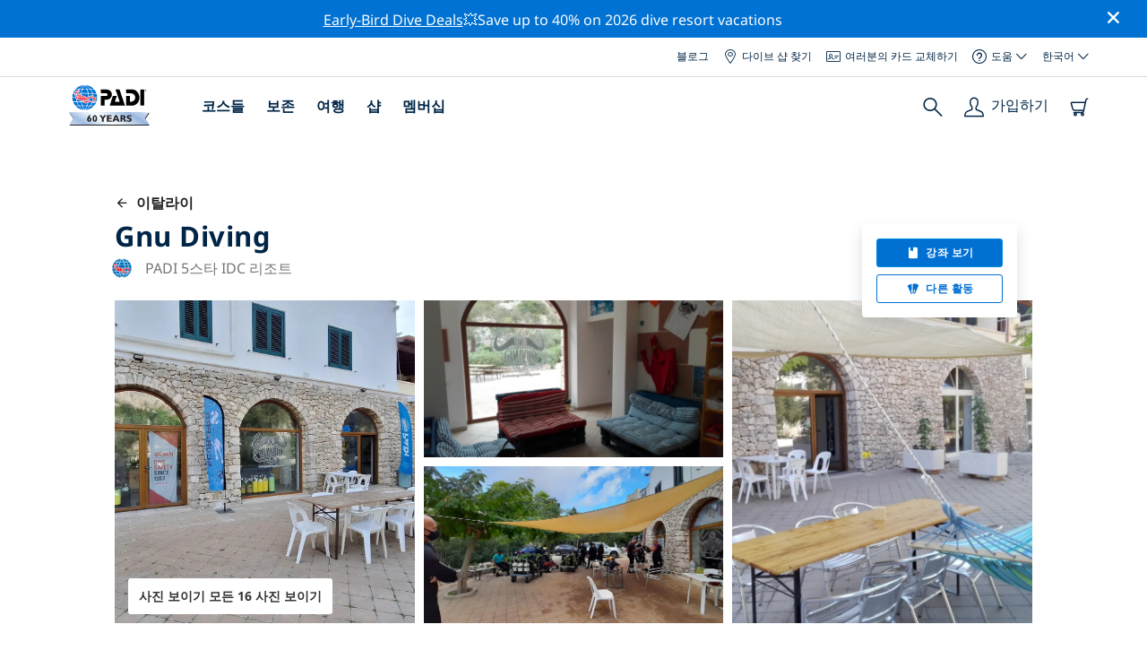

--- FILE ---
content_type: text/html; charset=utf-8
request_url: https://travel.padi.com/ko/dive-center/italrai/gnu-diving/
body_size: 27853
content:
<!DOCTYPE html>


<html lang="ko" ng-app="app">

<head>
    <!-- Start VWO Async SmartCode -->
    <link rel="preconnect" href=https://dev.visualwebsiteoptimizer.com />
    <script type='text/javascript' id='vwoCode'>
    window._vwo_code || (function() {
    var account_id=760139,
    version=2.1,
    settings_tolerance=2000,
    hide_element='body',
    hide_element_style = 'opacity:0 !important;filter:alpha(opacity=0) !important;background:none !important',
    /* DO NOT EDIT BELOW THIS LINE */
    f=false,w=window,d=document,v=d.querySelector('#vwoCode'),cK='_vwo_'+account_id+'_settings',cc={};try{var c=JSON.parse(localStorage.getItem('_vwo_'+account_id+'_config'));cc=c&&typeof c==='object'?c:{}}catch(e){}var stT=cc.stT==='session'?w.sessionStorage:w.localStorage;code={use_existing_jquery:function(){return typeof use_existing_jquery!=='undefined'?use_existing_jquery:undefined},library_tolerance:function(){return typeof library_tolerance!=='undefined'?library_tolerance:undefined},settings_tolerance:function(){return cc.sT||settings_tolerance},hide_element_style:function(){return'{'+(cc.hES||hide_element_style)+'}'},hide_element:function(){if(performance.getEntriesByName('first-contentful-paint')[0]){return''}return typeof cc.hE==='string'?cc.hE:hide_element},getVersion:function(){return version},finish:function(e){if(!f){f=true;var t=d.getElementById('_vis_opt_path_hides');if(t)t.parentNode.removeChild(t);if(e)(new Image).src='https://dev.visualwebsiteoptimizer.com/ee.gif?a='+account_id+e}},finished:function(){return f},addScript:function(e){var t=d.createElement('script');t.type='text/javascript';if(e.src){t.src=e.src}else{t.text=e.text}d.getElementsByTagName('head')[0].appendChild(t)},load:function(e,t){var i=this.getSettings(),n=d.createElement('script'),r=this;t=t||{};if(i){n.textContent=i;d.getElementsByTagName('head')[0].appendChild(n);if(!w.VWO||VWO.caE){stT.removeItem(cK);r.load(e)}}else{var o=new XMLHttpRequest;o.open('GET',e,true);o.withCredentials=!t.dSC;o.responseType=t.responseType||'text';o.onload=function(){if(t.onloadCb){return t.onloadCb(o,e)}if(o.status===200){_vwo_code.addScript({text:o.responseText})}else{_vwo_code.finish('&e=loading_failure:'+e)}};o.onerror=function(){if(t.onerrorCb){return t.onerrorCb(e)}_vwo_code.finish('&e=loading_failure:'+e)};o.send()}},getSettings:function(){try{var e=stT.getItem(cK);if(!e){return}e=JSON.parse(e);if(Date.now()>e.e){stT.removeItem(cK);return}return e.s}catch(e){return}},init:function(){if(d.URL.indexOf('__vwo_disable__')>-1)return;var e=this.settings_tolerance();w._vwo_settings_timer=setTimeout(function(){_vwo_code.finish();stT.removeItem(cK)},e);var t;if(this.hide_element()!=='body'){t=d.createElement('style');var i=this.hide_element(),n=i?i+this.hide_element_style():'',r=d.getElementsByTagName('head')[0];t.setAttribute('id','_vis_opt_path_hides');v&&t.setAttribute('nonce',v.nonce);t.setAttribute('type','text/css');if(t.styleSheet)t.styleSheet.cssText=n;else t.appendChild(d.createTextNode(n));r.appendChild(t)}else{t=d.getElementsByTagName('head')[0];var n=d.createElement('div');n.style.cssText='z-index: 2147483647 !important;position: fixed !important;left: 0 !important;top: 0 !important;width: 100% !important;height: 100% !important;background: white !important;';n.setAttribute('id','_vis_opt_path_hides');n.classList.add('_vis_hide_layer');t.parentNode.insertBefore(n,t.nextSibling)}var o='https://dev.visualwebsiteoptimizer.com/j.php?a='+account_id+'&u='+encodeURIComponent(d.URL)+'&vn='+version;if(w.location.search.indexOf('_vwo_xhr')!==-1){this.addScript({src:o})}else{this.load(o+'&x=true')}}};w._vwo_code=code;code.init();})();
    </script>
    <!-- End VWO Async SmartCode -->
    <link rel="preload" href="https://consent.trustarc.com" crossorigin="anonymous">
    <script src="//consent.trustarc.com/notice?domain=padi.com&amp;c=teconsent&amp;js=nj&amp;noticeType=bb&amp;text=true&amp;gtm=1" async="" crossorigin="" id="truste_0.795356096544334"></script>
    <script>
        <!-- GTM Event Listener -->
        var __dispatched__ = {}; //Map of previously dispatched preference levels
        /*
        First step is to register with the CM API to receive callbacks when a preference
        update occurs. You must wait for the CM API (PrivacyManagerAPI object) to exist
        on the page before registering.
        */
        var __i__ = self.postMessage && setInterval(function(){
            if(self.PrivacyManagerAPI && __i__){
                var apiObject = {PrivacyManagerAPI:
                      {action:"getConsentDecision",
                          timestamp: new Date().getTime(),
                          self: self.location.host}};
                self.top.postMessage(JSON.stringify(apiObject),"*");
                __i__ = clearInterval(__i__);
            }},50);
        /*
        Callbacks will occur in the form of a PostMessage event. This code listens for
        the appropriately formatted PostMessage event, gets the new consent decision,
        and then pushes the events into the GTM framework. Once the event is submitted,
        that consent decision is marked in the dispatched map so it does not occur
        more than once.
        */
        self.addEventListener("message", function(e, d){
            try{
                if(e.data && (d= JSON.parse(e.data)) &&
                  (d = d.PrivacyManagerAPI) && d.capabilities &&
                  d.action=="getConsentDecision"){
                    var newDecision =
                      self.PrivacyManagerAPI.callApi("getGDPRConsentDecision",
                        self.location.host).consentDecision;
                    newDecision && newDecision.forEach(function(label){
                        if(!__dispatched__[label]){
                            self.dataLayer && self.dataLayer.push({"event":"GDPR Pref Allows "+label});
                            __dispatched__[label] = 1;
                        }
                    }); }
            }catch(xx){/** not a cm api message **/} });
        <!-- GTM Event Listener -->
    </script>
    

    
        
        <link rel="stylesheet" href="https://d2p1cf6997m1ir.cloudfront.net/static/travel_dist/css/main.1767792867782.css">
        
        
        <link rel="stylesheet" href="https://d2p1cf6997m1ir.cloudfront.net/static/travel_dist/css/header/header.1753716300383.css">
        
    

    

    <meta charset="UTF-8">
    
    <link rel="shortcut icon" href="https://d2p1cf6997m1ir.cloudfront.net/static/travel_dist/images/favicon.ico">

    
      <link rel="canonical" href="https://www.padi.com/ko/dive-center/italrai/gnu-diving/" />
    

    
    <title>
      
        Gnu Diving | 산타 마리아 디 레우카
      
      | PADI 다이브 센터
    </title>
    <meta name="description" content="산타 마리아 디 레우카Gnu Diving 에서 다이빙을 계획하고 예약하세요. 사진, 영업 시간, 코스 목록, 현지 다이빙 장소 등을 확인하세요. ✓PADI 다이빙 코스 ✓다이빙 여행 ✓100% 재미.">
    <meta itemprop="name" content="Gnu Diving | 산타 마리아 디 레우카 | PADI 다이브 센터">

    <meta name="description" content="산타 마리아 디 레우카Gnu Diving 에서 다이빙을 계획하고 예약하세요. 사진, 영업 시간, 코스 목록, 현지 다이빙 장소 등을 확인하세요. ✓PADI 다이빙 코스 ✓다이빙 여행 ✓100% 재미.">

    <meta property="og:title" content="Gnu Diving | 산타 마리아 디 레우카 | PADI 다이브 센터" />
    <meta property="og:description" content="산타 마리아 디 레우카Gnu Diving 에서 다이빙을 계획하고 예약하세요. 사진, 영업 시간, 코스 목록, 현지 다이빙 장소 등을 확인하세요. ✓PADI 다이빙 코스 ✓다이빙 여행 ✓100% 재미." />


    <meta name="twitter:card" content="summary_large_image">
    <meta name="twitter:title" content="Gnu Diving | 다이브 센터 | PADI 어드벤처">
    <meta name="twitter:description" content="Gnu Diving에서 다이빙을 계획하고 예약하세요. ✓PADI 다이빙 코스 ✓다이빙 여행 ✓스노클링 여행 ✓사진 ✓일정 및 가격. 온라인으로 예약하고 결제하세요.">

    
      
        <meta itempro="image" content="https://d2p1cf6997m1ir.cloudfront.net/media/thumbnails/75/53/75537ea3777d362a9b570bf03bbd907d.webp?s=789ccb4d4dc94cd42fcec82fd037d04fd24fd537484a4d4a4ab5b0344f4c03d2e64646a9466649068686a9c616c9c66966e67a5905e900cb661059&amp;g=7831303830&amp;p=[base64]&amp;sign=289d70436f559b3371a1762b6de1a42b5cc787433e837bd27ec3ca5d6770234fa61dcc9dc3bf55cb651a06fe815da568e050381d7e80deba1aa2cadae5e35440" />
        <meta property="og:image" content="https://d2p1cf6997m1ir.cloudfront.net/media/thumbnails/75/53/75537ea3777d362a9b570bf03bbd907d.webp?s=789ccb4d4dc94cd42fcec82fd037d04fd24fd537484a4d4a4ab5b0344f4c03d2e64646a9466649068686a9c616c9c66966e67a5905e900cb661059&amp;g=7831303830&amp;p=[base64]&amp;sign=289d70436f559b3371a1762b6de1a42b5cc787433e837bd27ec3ca5d6770234fa61dcc9dc3bf55cb651a06fe815da568e050381d7e80deba1aa2cadae5e35440" />
        <meta name="twitter:image" content="https://d2p1cf6997m1ir.cloudfront.net/media/thumbnails/75/53/75537ea3777d362a9b570bf03bbd907d.webp?s=789ccb4d4dc94cd42fcec82fd037d04fd24fd537484a4d4a4ab5b0344f4c03d2e64646a9466649068686a9c616c9c66966e67a5905e900cb661059&amp;g=7831303830&amp;p=[base64]&amp;sign=289d70436f559b3371a1762b6de1a42b5cc787433e837bd27ec3ca5d6770234fa61dcc9dc3bf55cb651a06fe815da568e050381d7e80deba1aa2cadae5e35440">
      
    
    
    
<script type="application/ld+json">
    {
  "@context": "https://schema.org/",
  "@type": "Product",
  "name": "Gnu Diving" ,
  "brand": {
      "@type": "Brand",
      "name": "Dive Center"
  },
  "url": "https://www.padi.com/ko/dive-center/italrai/gnu-diving/",
  "image": ["https://d2p1cf6997m1ir.cloudfront.net/media/shop/0/b/e/0bebbe897afbbe722e26b011e38c3f67.jpg"],
  "description": "그누다이빙은 이렇게 탄생했어요! 우리는 바다와 바다에 &quot;포함된&quot; 모든 것에 대한 동일한 열정, 사랑, 존경심으로 서로를 만났고 인정했습니다. 바다는 우리의 모든 …",
  "SKU": "22224",
  
  "additionalType": "http://www.productontology.org/id/Adventure",
  "@id": "https://www.padi.com/ko/dive-center/italrai/gnu-diving/",
  "offers": [
      {
          "@type": "AggregateOffer",
          "name": "반나절 다이빙 여행",
          "priceCurrency": "USD",
          "lowPrice": "91.00",
          "highPrice": "91.00",
          "offerCount": "1",
          "availability": "https://schema.org/OnlineOnly",
          "businessFunction": "https://www.purl.org/goodrelations/v1#LeaseOut",
          "itemOffered": "반나절 다이빙 여행",
          "url": "https://travel.padi.com/dive-trip/puglia/half-day-dive-trip-13672/?activity_date=2026-01-23&amp;from_lang=ko"
      },
      {
          "@type": "AggregateOffer",
          "name": "PADI Deep Diver",
          "priceCurrency": "USD",
          "lowPrice": "326.00",
          "highPrice": "326.00",
          "offerCount": "1",
          "availability": "https://schema.org/OnlineOnly",
          "businessFunction": "https://www.purl.org/goodrelations/v1#LeaseOut",
          "itemOffered": "PADI Deep Diver",
          "url": "https://travel.padi.com/dive-course/puglia/padi-deep-diver-61695/?activity_date=2026-01-23&amp;from_lang=ko"
      },
      {
          "@type": "AggregateOffer",
          "name": "PADI Dry Suit Diver",
          "priceCurrency": "USD",
          "lowPrice": "229.00",
          "highPrice": "229.00",
          "offerCount": "1",
          "availability": "https://schema.org/OnlineOnly",
          "businessFunction": "https://www.purl.org/goodrelations/v1#LeaseOut",
          "itemOffered": "PADI Dry Suit Diver",
          "url": "https://travel.padi.com/dive-course/puglia/padi-dry-suit-diver-61703/?activity_date=2026-01-23&amp;from_lang=ko"
      },
      {
          "@type": "AggregateOffer",
          "name": "PADI Equipment Specialist",
          "priceCurrency": "USD",
          "lowPrice": "144.00",
          "highPrice": "144.00",
          "offerCount": "1",
          "availability": "https://schema.org/OnlineOnly",
          "businessFunction": "https://www.purl.org/goodrelations/v1#LeaseOut",
          "itemOffered": "PADI Equipment Specialist",
          "url": "https://travel.padi.com/dive-course/puglia/padi-equipment-specialist-61705/?activity_date=2026-01-23&amp;from_lang=ko"
      },
      {
          "@type": "AggregateOffer",
          "name": "PADI Underwater Navigator (E-learning)",
          "priceCurrency": "USD",
          "lowPrice": "266.00",
          "highPrice": "266.00",
          "offerCount": "1",
          "availability": "https://schema.org/OnlineOnly",
          "businessFunction": "https://www.purl.org/goodrelations/v1#LeaseOut",
          "itemOffered": "PADI Underwater Navigator (E-learning)",
          "url": "https://travel.padi.com/dive-course/puglia/padi-underwater-navigator-e-learning-61698/?activity_date=2026-01-23&amp;from_lang=ko"
      },
      {
          "@type": "AggregateOffer",
          "name": "PADI Peak Performance Buoyancy (E-learning)",
          "priceCurrency": "USD",
          "lowPrice": "229.00",
          "highPrice": "229.00",
          "offerCount": "1",
          "availability": "https://schema.org/OnlineOnly",
          "businessFunction": "https://www.purl.org/goodrelations/v1#LeaseOut",
          "itemOffered": "PADI Peak Performance Buoyancy (E-learning)",
          "url": "https://travel.padi.com/dive-course/puglia/padi-peak-performance-buoyancy-e-learning-61697/?activity_date=2026-01-23&amp;from_lang=ko"
      },
      {
          "@type": "AggregateOffer",
          "name": "짧은 스노클링 여행",
          "priceCurrency": "USD",
          "lowPrice": "30.00",
          "highPrice": "30.00",
          "offerCount": "1",
          "availability": "https://schema.org/OnlineOnly",
          "businessFunction": "https://www.purl.org/goodrelations/v1#LeaseOut",
          "itemOffered": "짧은 스노클링 여행",
          "url": "https://travel.padi.com/snorkeling-trip/puglia/short-snorkelling-trip-13673/?activity_date=2026-01-23&amp;from_lang=ko"
      },
      {
          "@type": "AggregateOffer",
          "name": "PADI Discover Scuba Diving",
          "priceCurrency": "USD",
          "lowPrice": "139.00",
          "highPrice": "139.00",
          "offerCount": "1",
          "availability": "https://schema.org/OnlineOnly",
          "businessFunction": "https://www.purl.org/goodrelations/v1#LeaseOut",
          "itemOffered": "PADI Discover Scuba Diving",
          "url": "https://travel.padi.com/dive-course/puglia/padi-discover-scuba-diving-65916/?activity_date=2026-01-23&amp;from_lang=ko"
      } 
  ]
}
</script>


    <meta property="og:url" content="https://www.padi.com/ko/dive-center/italrai/gnu-diving/"/>
    <meta property="fb:app_id" content="1433556240273178"/>
    <meta property="og:site_name" content="PADI Travel"/>
    <meta name="twitter:site" content="@PADI Travel">
    <meta name="twitter:creator" content="@PADI Travel">

    <meta http-equiv="cache-control" content="no-cache">
    <meta http-equiv="expires" content="0">
    <meta http-equiv="pragma" content="no-cache">
    <meta http-equiv="X-UA-Compatible" content=“IE=edge,chrome=1”>
    <meta name="viewport"
          content="initial-scale=1, maximum-scale=5, width=device-width, height=device-height">
    <meta name="com.silverpop.brandeddomains"
          content="www.pages05.net,apps.padi.com,dive.padi.com,eventbrite.com,mypadi.padi.com,padi.com,padigear.com,pages05.net,scubaearth.com,sp.padi.com.cn,td.padi.com.cn,travel.padi.com,www.padi.co.kr,www.padi.com,www.padigear.com,www.scubaearth.com,www.travel.padi.com,www2.padi.com"
    />
    <meta name="ahrefs-site-verification" content="3bf1c1c80fe6a92bf3fac0c3c7f608082b4aae8381328e7142a6a3ea1097ce6d">
    
    <script>(function (w, d, s, l, i) {w[l] = w[l] || []; w[l].push({'gtm.start':
        new Date().getTime(), event: 'gtm.js'}); var f = d.getElementsByTagName(s)[0],
        j = d.createElement(s), dl = l != 'dataLayer' ? '&l=' + l : ''; j.async = true; j.src =
        'https://www.googletagmanager.com/gtm.js?id=' + i + dl; f.parentNode.insertBefore(j, f);
        })(window, document, 'script', 'dataLayer', 'GTM-MQW3Z7');</script>
    
    <script>
    dataLayer.push({
        "page_data_title": document.getElementsByTagName("title")[0].text,
        "event": "page_new_load_start",
        "page_slug": "/dive-center/italy/gnu-diving/"
    });
    window.loggedUser = false;
    </script>
    
    <script async src="https://securepubads.g.doubleclick.net/tag/js/gpt.js"></script>
    <script>
        window.googletag = window.googletag || {cmd: []};
        googletag.cmd.push(function() {
            var mapping = googletag.sizeMapping()
                .addSize([1024, 0], [728, 90])
                .addSize([0,0], [320, 50])
                .build();
            var adSlot = googletag.defineSlot('/21864413585/PADI', [[728, 90], [320,50]], 'div-gpt-ad-1583872476441-0').addService(googletag.pubads());
            var adSlot2 = googletag.defineSlot('/21864413585/PADI', [[728, 90], [320,50]], 'div-gpt-ad-1583872476441-1').addService(googletag.pubads());
            adSlot.defineSizeMapping(mapping);
            adSlot2.defineSizeMapping(mapping);
            googletag.pubads().enableSingleRequest();
            googletag.enableServices();
        });
    </script>

    <script type="text/javascript">
        (function(c,l,a,r,i,t,y){
            c[a]=c[a]||function(){(c[a].q=c[a].q||[]).push(arguments)};
            t=l.createElement(r);t.async=1;t.src="https://www.clarity.ms/tag/"+i;
            y=l.getElementsByTagName(r)[0];y.parentNode.insertBefore(t,y);
        })(window, document, "clarity", "script", "dftf0m68hk");
    </script>
</head>
<body ng-controller="MainCtrl as main" class="lang-ko dg-pages " chat-buttons>
<!-- /21864413585/PADI -->





<div class="flash-sale active" ng-hide="main.hideModal" style="background-color: #0072d3 ">
    <div class="container">
      <div class="description" style="color: #fcfcfc ">
        <a href=https://travel.padi.com/dive-resort-deals/?page=1>Early-Bird Dive Deals</a>💥Save up to 40% on 2026 dive resort vacations
      </div>
    </div>
    <i class="close-icon font-icons" ng-click="main.closeTopMessage()"></i>
</div>





<div id='warning-popup'></div>




    
        

<div class='padi-top-header'>
  <div class='padi-top-header__wrapper'>
    
      <a href="https://blog.padi.com?lang=ko" class='padi-top-header__link padi-top-header__icons-container'>
        블로그
      </a>
    <a href="https://www.padi.com/ko/dive-shops/nearby/" class='padi-top-header__link padi-top-header__icons-container'>
      <i class='padi-nav-header__icon padi-icons padi-icons--map-pin'></i>
      다이브 샵 찾기
    </a>
    
    <a href="https://store.padi.com/en-us/certification-cards/" class='padi-top-header__link padi-top-header__icons-container'>
      <i class='padi-nav-header__icon padi-icons padi-icons--e-card'></i>
      여러분의 카드 교체하기
    </a>
    <div class="padi-top-header__dropdown-wrapper padi-top-header__icons-container">
      <div class="padi-top-header__icons-container">
        <i class='padi-nav-header__icon padi-icons padi-icons--help'></i>
        <span
            class='padi-top-header__dropdown-selected-item'
            data-navigation-elements="data-navigation-elements"
            data-region-identifier="menu-padi-help-selector">
            도움
            <i class='padi-nav-header__icon padi-icons padi-icons--carret-down'></i>
        </span>
      </div>
      <ul class='padi-top-header__dropdown'>
          <li class='padi-top-header__dropdown-item'>
              <a href="https://www.padi.com/help"
                  class='padi-top-header__dropdown-link'
                  data-navigation-elements="data-navigation-elements"
                  data-region-identifier="menu-padi-help-selector">
                  지원 센터
              </a>
          </li>
          <li class='padi-top-header__dropdown-item'>
              <a href="https://www.padi.com/help/faq"
                  class='padi-top-header__dropdown-link'
                  data-navigation-elements="data-navigation-elements"
                  data-region-identifier="menu-padi-help-selector">
                  자주 묻는 질문
              </a>
          </li>
          <li class='padi-top-header__dropdown-item'>
              <a href="https://store.padi.com/en-us/certification-cards/?utm_campaign=ww-en-rcol-tran-seo-seekadventure&utm_source=travel.padi.com&utm_medium=link&utm_content=cert_cards_2023"
                  class='padi-top-header__dropdown-link'
                  data-navigation-elements="data-navigation-elements"
                  data-region-identifier="menu-padi-help-selector">
                  여러분의 인증 카드 교체하기
              </a>
          </li>
          <li class='padi-top-header__dropdown-item'>
              <a href="https://www.padi.com/consumer-alerts"
                  class='padi-top-header__dropdown-link'
                  data-navigation-elements="data-navigation-elements"
                  data-region-identifier="menu-padi-help-selector">
                  소비자 보호 및 경고
              </a>
          </li>
          <li class='padi-top-header__dropdown-item'>
              <a href="https://www.padi.com/연락"
                  class='padi-top-header__dropdown-link'
                  data-navigation-elements="data-navigation-elements"
                  data-region-identifier="menu-padi-help-selector">
                  연락처 지원
              </a>
          </li>
      </ul>
    </div>

    <div class="padi-top-header__dropdown-wrapper">
    <div class="padi-top-header__icons-container">
        <span
            class='padi-top-header__dropdown-selected-item'
            data-navigation-elements="data-navigation-elements"
            data-region-identifier="menu-padi-language-selector">
            한국어
            <i class='padi-nav-header__icon padi-icons padi-icons--carret-down'></i>
        </span>
    </div>
    <ul class='padi-top-header__dropdown'>
        
            <li class='padi-top-header__dropdown-item'>
                <a
                    href="/dive-center/italy/gnu-diving/"
                    class='padi-top-header__dropdown-link '
                    data-navigation-elements="data-navigation-elements"
                    data-region-identifier="menu-padi-language-selector">
                    English
                </a>
            
            <li class='padi-top-header__dropdown-item'>
                <a
                    href="/nl/dive-center/italie/gnu-diving/"
                    class='padi-top-header__dropdown-link '
                    data-navigation-elements="data-navigation-elements"
                    data-region-identifier="menu-padi-language-selector">
                    Nederlands
                </a>
            
            <li class='padi-top-header__dropdown-item'>
                <a
                    href="/fr/centre-plongee/italie/gnu-diving/"
                    class='padi-top-header__dropdown-link '
                    data-navigation-elements="data-navigation-elements"
                    data-region-identifier="menu-padi-language-selector">
                    Français
                </a>
            
            <li class='padi-top-header__dropdown-item'>
                <a
                    href="/de/tauchcenter/italien/gnu-diving/"
                    class='padi-top-header__dropdown-link '
                    data-navigation-elements="data-navigation-elements"
                    data-region-identifier="menu-padi-language-selector">
                    Deutsch
                </a>
            
            <li class='padi-top-header__dropdown-item'>
                <a
                    href="/it/centro-sub/italia/gnu-diving/"
                    class='padi-top-header__dropdown-link '
                    data-navigation-elements="data-navigation-elements"
                    data-region-identifier="menu-padi-language-selector">
                    Italiano
                </a>
            
            <li class='padi-top-header__dropdown-item'>
                <a
                    href="/es/centro-buceo/italia/gnu-diving/"
                    class='padi-top-header__dropdown-link '
                    data-navigation-elements="data-navigation-elements"
                    data-region-identifier="menu-padi-language-selector">
                    Español
                </a>
            
            <li class='padi-top-header__dropdown-item'>
                <a
                    href="/ja/dive-center/itaria/gnu-diving/"
                    class='padi-top-header__dropdown-link '
                    data-navigation-elements="data-navigation-elements"
                    data-region-identifier="menu-padi-language-selector">
                    日本語
                </a>
            
            <li class='padi-top-header__dropdown-item'>
                <a
                    href="/ko/dive-center/italrai/gnu-diving/"
                    class='padi-top-header__dropdown-link padi-top-header__dropdown-link_active'
                    data-navigation-elements="data-navigation-elements"
                    data-region-identifier="menu-padi-language-selector">
                    한국어
                </a>
            
            <li class='padi-top-header__dropdown-item'>
                <a
                    href="/zh-hant/dive-center/yi-da-li/gnu-diving/"
                    class='padi-top-header__dropdown-link '
                    data-navigation-elements="data-navigation-elements"
                    data-region-identifier="menu-padi-language-selector">
                    繁體中文
                </a>
            
            <li class='padi-top-header__dropdown-item'>
                <a
                    href="/zh-hans/dive-center/yi-da-li/gnu-diving/"
                    class='padi-top-header__dropdown-link '
                    data-navigation-elements="data-navigation-elements"
                    data-region-identifier="menu-padi-language-selector">
                    简体中文
                </a>
            
        </li>
    </ul>
</div>

  </div>
</div>
<header class='padi-nav-header' id='padi-new-header'>
    <div class='padi-nav-header__items'>
        <a data-navigation-elements="data-navigation-elements"
          data-region-identifier="menu-main-brand"
          href="https://www.padi.com/">
          <img
            src="https://d2p1cf6997m1ir.cloudfront.net/static/travel_dist/images/dive-guide/60th-padi.svg"
            alt="PADI logo"
            width="116"
            height="45"
            class="padi-nav-header__logo" />
        </a>

        <ul class='padi-nav-header__list padi-nav-header__main-nav'>
          <li class='padi-nav-header__list-item'>
            <span class='padi-nav-header__list-item-title'>
              <a href="https://www.padi.com/courses"
              data-navigation-elements="data-navigation-elements"
              data-region-identifier="menu-main-courses"
               class='padi-nav-header__title'>코스들</a>
              <i class='padi-nav-header__icon padi-icons padi-icons--carret-down'></i>
            </span>

            
<div class='padi-nav-header__menu-wrapper'>
    <div class='padi-nav-header__menu-column'>
        <ul class='padi-nav-header__menu-list'>
            <li
                class='padi-nav-header__menu-list-item padi-nav-header__menu-list-item_title'>
                <a
                    data-navigation-elements="data-navigation-elements"
                    data-region-identifier="menu-main-courses"
                    href="https://store.padi.com/en-us/education/learn-to-dive/"
                    class='padi-nav-header__menu-list-item-link'>다이빙 시작하기</a>
            </li>
            <li class='padi-nav-header__menu-list-item'>
                <a
                    data-navigation-elements="data-navigation-elements"
                    data-region-identifier="menu-main-courses"
                    href="https://store.padi.com/ko-au/courses/open-water-diver/p/60462-1B2C/"
                    class='padi-nav-header__menu-list-item-link'>오픈 워터 다이버</a>
            </li>
            <li class='padi-nav-header__menu-list-item'>
                <a
                    data-navigation-elements="data-navigation-elements"
                    data-region-identifier="menu-main-courses"
                    href="https://store.padi.com/ko-au/courses"
                    class='padi-nav-header__menu-list-item-link'>Discover Scuba Diving</a>
            </li>
            <li class='padi-nav-header__menu-list-item'>
                <a
                    data-navigation-elements="data-navigation-elements"
                    data-region-identifier="menu-main-courses"
                    href="https://store.padi.com/en-us/education/learn-to-dive/"
                    class='padi-nav-header__menu-list-link'>더 알아보기</a>
            </li>
        </ul>
        <ul class='padi-nav-header__menu-list padi-nav-header__menu-list_desktop'>
            <li
                class='padi-nav-header__menu-list-item padi-nav-header__menu-list-item_title'>
                <a
                    data-navigation-elements="data-navigation-elements"
                    data-region-identifier="menu-main-courses"
                    href="https://www.padi.com/ko/scuba-diving-mobile-apps"
                    class='padi-nav-header__menu-list-item-link'>PADI 앱</a>
            </li>
            <li class='padi-nav-header__menu-list-item'>
                <span class='padi-nav-header__menu-list-item-link'>eCard, 로그북, eLearning 등</span>
            </li>
            <li class='padi-nav-header__menu-list-item'>
                <a
                    data-navigation-elements="data-navigation-elements"
                    data-region-identifier="menu-main-courses"
                    href="https://www.padi.com/ko/scuba-diving-mobile-apps"
                    class='padi-nav-header__menu-list-link'>앱 받기</a>
            </li>
        </ul>
    </div>
    <div class='padi-nav-header__menu-column'>
        <ul class='padi-nav-header__menu-list'>
            <li
                class='padi-nav-header__menu-list-item padi-nav-header__menu-list-item_title'>
                <a
                    data-navigation-elements="data-navigation-elements"
                    data-region-identifier="menu-main-courses"
                    href="https://www.padi.com/education/continue-learning"
                    class='padi-nav-header__menu-list-item-link'>계속 학습하기</a>
            </li>
            <li
                class='padi-nav-header__menu-list-item padi-nav-header__menu-list-item_subtitle'>관심있는 것으로 찾아보기:
            </li>
            <li class='padi-nav-header__menu-list-item'>
                <a
                    data-navigation-elements="data-navigation-elements"
                    data-region-identifier="menu-main-courses"
                    href="https://www.padi.com/education/continue-learning#must-haves"
                    class='padi-nav-header__menu-list-item-link'>반드시-받아야할 코스들</a>
            </li>
            <li class='padi-nav-header__menu-list-item'>
                <a
                    data-navigation-elements="data-navigation-elements"
                    data-region-identifier="menu-main-courses"
                    href="https://www.padi.com/education/continue-learning#conservation"
                    class='padi-nav-header__menu-list-item-link'>보존</a>
            </li>
            <li class='padi-nav-header__menu-list-item'>
                <a
                    data-navigation-elements="data-navigation-elements"
                    data-region-identifier="menu-main-courses"
                    href="https://www.padi.com/education/continue-learning#photography"
                    class='padi-nav-header__menu-list-item-link'>포토그래피</a>
            </li>
            <li class='padi-nav-header__menu-list-item'>
                <a
                    data-navigation-elements="data-navigation-elements"
                    data-region-identifier="menu-main-courses"
                    href="https://www.padi.com/education/continue-learning#cold-water"
                    class='padi-nav-header__menu-list-item-link'>차가운 물</a>
            </li>
            <li class='padi-nav-header__menu-list-item'>
                <a
                    data-navigation-elements="data-navigation-elements"
                    data-region-identifier="menu-main-courses"
                    href="https://www.padi.com/education/continue-learning#safety-focus"
                    class='padi-nav-header__menu-list-item-link'>안전</a>
            </li>
            <li class='padi-nav-header__menu-list-item'>
                <a
                    data-navigation-elements="data-navigation-elements"
                    data-region-identifier="menu-main-courses"
                    href="https://www.padi.com/education/continue-learning#special-interests"
                    class='padi-nav-header__menu-list-item-link'>어드밴스드 스킬들</a>
            </li>
            <li class='padi-nav-header__menu-list-item'>
                <a
                    data-navigation-elements="data-navigation-elements"
                    data-region-identifier="menu-main-courses"
                    href="https://www.padi.com/education/continue-learning#discovery"
                    class='padi-nav-header__menu-list-item-link'>디스커버리</a>
            </li>
            <li class='padi-nav-header__menu-list-item'>
                <a
                    data-navigation-elements="data-navigation-elements"
                    data-region-identifier="menu-main-courses"
                    href="https://www.padi.com/education/continue-learning"
                    class='padi-nav-header__menu-list-link'>더 알아보기</a>
            </li>
        </ul>
    </div>
    <div class='padi-nav-header__menu-column'>
        <ul class='padi-nav-header__menu-list'>
            <li
                class='padi-nav-header__menu-list-item padi-nav-header__menu-list-item_title'>
                <a
                    data-navigation-elements="data-navigation-elements"
                    data-region-identifier="menu-main-courses"
                    href="https://www.padi.com/education/professional"
                    class='padi-nav-header__menu-list-item-link'>프로가 되기</a>
            </li>
            <li class='padi-nav-header__menu-list-item'>
                <a
                    data-navigation-elements="data-navigation-elements"
                    data-region-identifier="menu-main-courses"
                    href="https://store.padi.com/ko-au/courses/divemaster/p/60550-1B2C/"
                    class='padi-nav-header__menu-list-item-link'>다이브마스터</a>
            </li>
            <li class='padi-nav-header__menu-list-item'>
                <a
                    data-navigation-elements="data-navigation-elements"
                    data-region-identifier="menu-main-courses"
                    href="https://store.padi.com/ko-au/courses"
                    class='padi-nav-header__menu-list-item-link'>오픈 워터 스쿠버 인스트럭터</a>
            </li>
            <li class='padi-nav-header__menu-list-item'>
                <a
                    data-navigation-elements="data-navigation-elements"
                    data-region-identifier="menu-main-courses"
                    href="https://store.padi.com/ko-au/courses"
                    class='padi-nav-header__menu-list-item-link'>스페셜티 인스트럭터</a>
            </li>
            <li class='padi-nav-header__menu-list-item'>
                <a
                    data-navigation-elements="data-navigation-elements"
                    data-region-identifier="menu-main-courses"
                    href="https://store.padi.com/ko-au/courses"
                    class='padi-nav-header__menu-list-item-link'>마스터 스쿠버 다이버 트레이너</a>
            </li>
            <li class='padi-nav-header__menu-list-item'>
                <a
                    data-navigation-elements="data-navigation-elements"
                    data-region-identifier="menu-main-courses"
                    href="https://store.padi.com/ko-au/courses"
                    class='padi-nav-header__menu-list-item-link'>IDC 스태프 인스트럭터</a>
            </li>
            <li class='padi-nav-header__menu-list-item'>
                <a
                    data-navigation-elements="data-navigation-elements"
                    data-region-identifier="menu-main-courses"
                    href="https://www.padi.com/education/professional"
                    class='padi-nav-header__menu-list-link'>더 알아보기</a>
            </li>
        </ul>
    </div>
    <div class='padi-nav-header__menu-column'>
        <ul class='padi-nav-header__menu-list'>
            <li
                class='padi-nav-header__menu-list-item padi-nav-header__menu-list-item_title'>특징있는 코스들</li>
            <li class='padi-nav-header__menu-list-item'>
                <a
                    data-navigation-elements="data-navigation-elements"
                    data-region-identifier="menu-main-courses"
                    href="https://www.padi.com/education/technical-diving"
                    class='padi-nav-header__menu-list-item-link'>
                    <img loading='lazy'
                        src="https://d2p1cf6997m1ir.cloudfront.net/static/travel_dist/images/courses/image_1.png"
                        class='padi-nav-header__menu-list-item-image'/>
                    테크니컬 다이빙
                </a>
            </li>
            <li class='padi-nav-header__menu-list-item'>
                <a
                    data-navigation-elements="data-navigation-elements"
                    data-region-identifier="menu-main-courses"
                    href="https://www.padi.com/education/freediving"
                    class='padi-nav-header__menu-list-item-link'>
                    <img loading='lazy'
                        src="https://d2p1cf6997m1ir.cloudfront.net/static/travel_dist/images/courses/image_2.png"
                        class='padi-nav-header__menu-list-item-image'/>
                    프리다이빙
                </a>
            </li>
            <li class='padi-nav-header__menu-list-item'>
                <a
                    data-navigation-elements="data-navigation-elements"
                    data-region-identifier="menu-main-courses"
                    href="https://store.padi.com/ko-au/courses/efr/p/60475-1B2C/"
                    class='padi-nav-header__menu-list-item-link'>
                    <img loading='lazy'
                        src="https://d2p1cf6997m1ir.cloudfront.net/static/travel_dist/images/courses/image_3.png"
                        class='padi-nav-header__menu-list-item-image'/>
                    Emergency First Response
                </a>
            </li>
            <li class='padi-nav-header__menu-list-item'>
                <a
                    data-navigation-elements="data-navigation-elements"
                    data-region-identifier="menu-main-courses"
                    href="https://www.padi.com/dive/free-intro-open-water-course"
                    class='padi-nav-header__menu-list-item-link'>
                    <img loading='lazy'
                        src="https://d2p1cf6997m1ir.cloudfront.net/static/travel_dist/images/courses/image_4.png"
                        class='padi-nav-header__menu-list-item-image'/>
                    무료 – 온라인 스쿠버 다이빙 소개
                </a>
            </li>
            <li
                class='padi-nav-header__menu-list-item padi-nav-header__menu-list-item_mobile-padding'>
                <a
                    data-navigation-elements="data-navigation-elements"
                    data-region-identifier="menu-main-courses"
                    href="https://store.padi.com/ko-au/courses"
                    class='padi-nav-header__menu-list-link'>모든 코스들 보기</a>
            </li>
        </ul>
    </div>
</div>

          </li>
          <li class='padi-nav-header__list-item'>
            <span class='padi-nav-header__list-item-title'>
              <a href="https://www.padi.com/보존"
                data-navigation-elements="data-navigation-elements"
                data-region-identifier="menu-main-conservation"
               class='padi-nav-header__title'>보존</a>
              <i class='padi-nav-header__icon padi-icons padi-icons--carret-down'></i>
            </span>
            
<div class='padi-nav-header__menu-wrapper'>
    <div class='padi-nav-header__menu-column'>
        <a
            data-navigation-elements="data-navigation-elements"
            data-region-identifier="menu-main-conservation"
            href="https://www.padi.com/보존">
            <img
                loading='lazy'
                src="https://d2p1cf6997m1ir.cloudfront.net/static/travel_dist/images/conservation/image_1.png"
                class='padi-nav-header__picture'/>
        </a>
        <ul class='padi-nav-header__menu-list'>
            <li
                class='padi-nav-header__menu-list-item padi-nav-header__menu-list-item_title'>
                <a
                    data-navigation-elements="data-navigation-elements"
                    data-region-identifier="menu-main-conservation"
                    href="https://www.padi.com/보존"
                    class='padi-nav-header__menu-list-item-link'>해양 보존</a>
            </li>
            <li class='padi-nav-header__menu-list-item'>
                <a
                    data-navigation-elements="data-navigation-elements"
                    data-region-identifier="menu-main-conservation"
                    href="https://www.padi.com/csr"
                    class='padi-nav-header__menu-list-item-link'>우리의 미션</a>
            </li>
            <li class='padi-nav-header__menu-list-item'>
                <a
                    data-navigation-elements="data-navigation-elements"
                    data-region-identifier="menu-main-conservation"
                    href="https://www.padi.com/csr#mission-partners-affiliates"
                    class='padi-nav-header__menu-list-item-link'>파트너</a>
            </li>
            <li class='padi-nav-header__menu-list-item'>
                <a
                    data-navigation-elements="data-navigation-elements"
                    data-region-identifier="menu-main-conservation"
                    href="https://www.padi.com/ambassadivers"
                    class='padi-nav-header__menu-list-item-link'>PADI 앰버서다이버</a>
            </li>
            <li class='padi-nav-header__menu-list-item'>
                <a
                    data-navigation-elements="data-navigation-elements"
                    data-region-identifier="menu-main-conservation"
                    href="https://www.padi.com/보존"
                    class='padi-nav-header__menu-list-link'>더 알아보기</a>
            </li>
        </ul>
    </div>
    <div class='padi-nav-header__menu-column'>
        <a
            data-navigation-elements="data-navigation-elements"
            data-region-identifier="menu-main-conservation"
            href="https://www.padi.com/conservation/take-action">
            <img
                loading='lazy'
                src="https://d2p1cf6997m1ir.cloudfront.net/static/travel_dist/images/conservation/image_2.png"
                class='padi-nav-header__picture'/>
        </a>
        <ul class='padi-nav-header__menu-list'>
            <li
                class='padi-nav-header__menu-list-item padi-nav-header__menu-list-item_title'>
                <a
                    data-navigation-elements="data-navigation-elements"
                    data-region-identifier="menu-main-conservation"
                    href="https://www.padi.com/conservation/take-action"
                    class='padi-nav-header__menu-list-item-link'>액션 취하기</a>
            </li>
            <li class='padi-nav-header__menu-list-item'>
                <a
                    data-navigation-elements="data-navigation-elements"
                    data-region-identifier="menu-main-conservation"
                    href="https://www.padi.com/conservation/torchbearer"
                    class='padi-nav-header__menu-list-item-link'>운동에 참여하기</a>
            </li>
            <li class='padi-nav-header__menu-list-item'>
                <a
                    data-navigation-elements="data-navigation-elements"
                    data-region-identifier="menu-main-conservation"
                    href="/ko/conservation/activities/"
                    class='padi-nav-header__menu-list-item-link'>보존 이벤트 찾기</a>
            </li>
            <li class='padi-nav-header__menu-list-item'>
                <a
                    data-navigation-elements="data-navigation-elements"
                    data-region-identifier="menu-main-conservation"
                    href="https://www.padi.com/conservation/take-action"
                    class='padi-nav-header__menu-list-link'>취하기 위한 모든 액션 보기</a>
            </li>
        </ul>
    </div>
    <div class='padi-nav-header__menu-column'>
        <a
            data-navigation-elements="data-navigation-elements"
            data-region-identifier="menu-main-conservation"
            href="https://www.padi.com/aware">
            <img
                loading='lazy'
                src="https://d2p1cf6997m1ir.cloudfront.net/static/travel_dist/images/conservation/image_3.png"
                class='padi-nav-header__picture'/>
        </a>
        <ul class='padi-nav-header__menu-list'>
            <li
                class='padi-nav-header__menu-list-item padi-nav-header__menu-list-item_title'>
                <a
                    data-navigation-elements="data-navigation-elements"
                    data-region-identifier="menu-main-conservation"
                    href="https://www.padi.com/aware"
                    class='padi-nav-header__menu-list-item-link'>PADI AWARE</a>
            </li>
            <li class='padi-nav-header__menu-list-item'>
                <a
                    data-navigation-elements="data-navigation-elements"
                    data-region-identifier="menu-main-conservation"
                    href="https://www.padi.com/aware/history"
                    class='padi-nav-header__menu-list-item-link'>역사 및 영향</a>
            </li>
            <li class='padi-nav-header__menu-list-item'>
                <a
                    data-navigation-elements="data-navigation-elements"
                    data-region-identifier="menu-main-conservation"
                    href="https://www.padi.com/aware/our-work"
                    class='padi-nav-header__menu-list-item-link'>보존 전략</a>
            </li>
            <li class='padi-nav-header__menu-list-item'>
                <a
                    data-navigation-elements="data-navigation-elements"
                    data-region-identifier="menu-main-conservation"
                    href="https://www.padi.com/aware/donate"
                    class='padi-nav-header__menu-list-item-link'>기부하기</a>
            </li>
            <li class='padi-nav-header__menu-list-item'>
                <a
                    data-navigation-elements="data-navigation-elements"
                    data-region-identifier="menu-main-conservation"
                    href="https://www.padi.com/aware"
                    class='padi-nav-header__menu-list-link'>더 알아보기</a>
            </li>
        </ul>
    </div>
    <div class='padi-nav-header__menu-column'>
        <ul class='padi-nav-header__menu-list'>
            <li
                class='padi-nav-header__menu-list-item padi-nav-header__menu-list-item_title'>보존 프로그램</li>
            <li class='padi-nav-header__menu-list-item'>
                <a
                    data-navigation-elements="data-navigation-elements"
                    data-region-identifier="menu-main-conservation"
                    href="https://www.padi.com/aware/marine-debris"
                    class='padi-nav-header__menu-list-item-link'>
                    <img
                        loading='lazy'
                        src="https://d2p1cf6997m1ir.cloudfront.net/static/travel_dist/images/conservation/image_4.png"
                        class='padi-nav-header__menu-list-item-image'/>
                    해양 쓰레기
                </a>
            </li>
            <li class='padi-nav-header__menu-list-item'>
                <a
                    data-navigation-elements="data-navigation-elements"
                    data-region-identifier="menu-main-conservation"
                    href="https://www.padi.com/aware/sharks"
                    class='padi-nav-header__menu-list-item-link'>
                    <img
                        loading='lazy'
                        src="https://d2p1cf6997m1ir.cloudfront.net/static/travel_dist/images/conservation/image_5.png"
                        class='padi-nav-header__menu-list-item-image'/>
                    상어 및 가오리 보호하기
                </a>
            </li>
            <li class='padi-nav-header__menu-list-item'>
                <a
                    data-navigation-elements="data-navigation-elements"
                    data-region-identifier="menu-main-conservation"
                    href="https://www.padi.com/aware/adopt-a-dive-site"
                    class='padi-nav-header__menu-list-item-link'>
                    <img
                        loading='lazy'
                        src="https://d2p1cf6997m1ir.cloudfront.net/static/travel_dist/images/conservation/image_6.png"
                        class='padi-nav-header__menu-list-item-image'/>
                    다이브 사이트 채택하기
                </a>
            </li>
            <li class='padi-nav-header__menu-list-item'>
                <a
                    data-navigation-elements="data-navigation-elements"
                    data-region-identifier="menu-main-conservation"
                    href="https://www.padi.com/aware/our-work"
                    class='padi-nav-header__menu-list-link'>더 알아보기</a>
            </li>
        </ul>
    </div>
</div>

          </li>
          <li class='padi-nav-header__list-item'>
            <span class='padi-nav-header__list-item-title '>
              <a href="#"
              class='padi-nav-header__title'
              data-navigation-elements="data-navigation-elements"
              data-region-identifier="menu-main-travel">여행</a>
              
              <i class='padi-nav-header__icon padi-icons padi-icons--carret-down'></i>
              
            </span>
            
            

<div class='padi-nav-header__menu-wrapper'>
    <div class='padi-nav-header__menu-column'>
        <a
            data-navigation-elements="data-navigation-elements"
            data-region-identifier="menu-main-travel"
            href="https://travel.padi.com/s/dive-resorts/all/?from_lang=ko">
            <img loading='lazy'
                src="https://d2p1cf6997m1ir.cloudfront.net/static/travel_dist/images/travel/image_1.png"
                class='padi-nav-header__picture'/>
        </a>
        <ul class='padi-nav-header__menu-list'>
            <li
                class='padi-nav-header__menu-list-item padi-nav-header__menu-list-item_title'>
                <a
                    data-navigation-elements="data-navigation-elements"
                    data-region-identifier="menu-main-travel"
                    href="https://travel.padi.com/s/dive-resorts/all/?from_lang=ko"
                    class='padi-nav-header__menu-list-item-link'
                >
                    다이브 리조트
                </a>
            </li>
            <li
                class='padi-nav-header__menu-list-item padi-nav-header__menu-list-item_description'>
                전 세계 최고의 다이빙 장소에서 모든 예산에 맞는 PADI 다이브 리조트를 만나보세요.
            </li>
            <li class='padi-nav-header__menu-list-item'>
                <a
                    data-navigation-elements="data-navigation-elements"
                    data-region-identifier="menu-main-travel"
                    href="https://travel.padi.com/s/dive-resorts/all/?from_lang=ko"
                    class='padi-nav-header__menu-list-link'
                >
                    찾기 및 예약하기
                </a>
            </li>
        </ul>
    </div>

    <div class='padi-nav-header__menu-column'>
        <a
            data-navigation-elements="data-navigation-elements"
            data-region-identifier="menu-main-travel"
            href="https://travel.padi.com/liveaboard-diving/?from_lang=ko">
            <img loading='lazy'
                src="https://d2p1cf6997m1ir.cloudfront.net/static/travel_dist/images/travel/image_2.png"
                class='padi-nav-header__picture'/>
        </a>
        <ul class='padi-nav-header__menu-list'>
            <li
                class='padi-nav-header__menu-list-item padi-nav-header__menu-list-item_title'>
                <a
                    data-navigation-elements="data-navigation-elements"
                    data-region-identifier="menu-main-travel"
                    href="https://travel.padi.com/liveaboard-diving/?from_lang=ko"
                    class='padi-nav-header__menu-list-item-link'
                >
                    리브어보드들
                </a>
            </li>
            <li
                class='padi-nav-header__menu-list-item padi-nav-header__menu-list-item_description'>
                전 세계 250 척 이상의 선박과 18,000 개의 투어 중에서 선택하세요.
            </li>
            <li class='padi-nav-header__menu-list-item'>
                <a
                    data-navigation-elements="data-navigation-elements"
                    data-region-identifier="menu-main-travel"
                    href="https://travel.padi.com/s/liveaboards/all/?from_lang=ko"
                    class='padi-nav-header__menu-list-link'
                >
                    찾기 및 예약하기
                </a>
            </li>
        </ul>
    </div>
    <div class='padi-nav-header__menu-column'>
        <a
            data-navigation-elements="data-navigation-elements"
            data-region-identifier="menu-main-travel"
            href="https://travel.padi.com/s/diving/all/?from_lang=ko">
            <img loading='lazy'
                src="https://d2p1cf6997m1ir.cloudfront.net/static/travel_dist/images/travel/image_3.png"
                class='padi-nav-header__picture'/>
        </a>
        <ul class='padi-nav-header__menu-list'>
            <li
                class='padi-nav-header__menu-list-item padi-nav-header__menu-list-item_title'>
                <a
                    data-navigation-elements="data-navigation-elements"
                    data-region-identifier="menu-main-travel"
                    href="https://travel.padi.com/adventures/?from_lang=ko"
                    class='padi-nav-header__menu-list-item-link'
                >
                    어드벤처스
                </a>
            </li>
            <li
                class='padi-nav-header__menu-list-item padi-nav-header__menu-list-item_description'>
                수천 개의 PADI 다이브 센터와 함께 온라인으로 펀 다이빙, 스노클링 투어 및 코스를 예약하세요.
            </li>
            <li class='padi-nav-header__menu-list-item'>
                <a
                    data-navigation-elements="data-navigation-elements"
                    data-region-identifier="menu-main-travel"
                    href="https://travel.padi.com/adventures/?from_lang=ko"
                    class='padi-nav-header__menu-list-link'
                >
                    찾기 및 예약하기
                </a>
            </li>
        </ul>

        <ul class='padi-nav-header__menu-list padi-nav-header__menu-list_desktop'>
            <li
                class='padi-nav-header__menu-list-item padi-nav-header__menu-list-item_title'>
                <a
                    data-navigation-elements="data-navigation-elements"
                    data-region-identifier="menu-main-travel"
                    href="https://www.padi.com/travel-apps"
                    class='padi-nav-header__menu-list-item-link'>PADI 어드벤처스 앱</a>
            </li>
            <li
                class='padi-nav-header__menu-list-item padi-nav-header__menu-list-item_description'>온라인으로 다이빙 예약하기
            </li>
            <li class='padi-nav-header__menu-list-item'>
                <a
                    data-navigation-elements="data-navigation-elements"
                    data-region-identifier="menu-main-travel"
                    href="https://www.padi.com/travel-apps"
                    class='padi-nav-header__menu-list-link'>지금 다운로드하기</a>
            </li>
        </ul>
    </div>

    <div class='padi-nav-header__menu-column'>
        <a
            data-navigation-elements="data-navigation-elements"
            data-region-identifier="menu-main-travel"
            href="/ko/exploration/">
            <img loading='lazy'
                src="https://d2p1cf6997m1ir.cloudfront.net/static/travel_dist/images/travel/image_4.png"
                class='padi-nav-header__picture'/>
        </a>
        <ul class='padi-nav-header__menu-list'>
            <li
                class='padi-nav-header__menu-list-item padi-nav-header__menu-list-item_title'>
                <a
                    href="/ko/exploration/"
                    class='padi-nav-header__menu-list-item-link'>PADI 다이브 가이드™</a>
            </li>
            <li
                class='padi-nav-header__menu-list-item padi-nav-header__menu-list-item_description'>
                전 세계 어디에서나 다이빙 휴가를 계획하기 위해 여러분이 필요한 모든 정보.
            </li>
            <li class='padi-nav-header__menu-list-item'>
                <a
                    data-navigation-elements="data-navigation-elements"
                    data-region-identifier="menu-main-travel"
                    href="/ko/exploration/"
                    class='padi-nav-header__menu-list-item-link'>가이드 탐색하기</a>
            </li>
            <li class='padi-nav-header__menu-list-item'>
                <a
                    data-navigation-elements="data-navigation-elements"
                    data-region-identifier="menu-main-travel"
                    href="/ko/dive-sites/nearby/?ordering=distance"
                    class='padi-nav-header__menu-list-item-link'>주변의 다이빙 포인트</a>
            </li>
            <li class='padi-nav-header__menu-list-item'>
                <a
                    data-navigation-elements="data-navigation-elements"
                    data-region-identifier="menu-main-travel"
                    href="/ko/dive-shops/nearby/?ordering=distance"
                    class='padi-nav-header__menu-list-item-link'>주변의 PADI 다이브 샵</a>
            </li>
            <li class='padi-nav-header__menu-list-item'>
                <a
                    data-navigation-elements="data-navigation-elements"
                    data-region-identifier="menu-main-travel"
                    href="/ko/exploration/"
                    class='padi-nav-header__menu-list-link'>더 알아보기</a>
            </li>
        </ul>
    </div>
</div>


            
          </li>
          <li class='padi-nav-header__list-item'>
            <span class='padi-nav-header__list-item-title'>
              <a href="https://www.padi.com/shop-online"
              data-navigation-elements="data-navigation-elements"
              data-region-identifier="menu-main-shop"
              class='padi-nav-header__title'>샵</a>
              <i class='padi-nav-header__icon padi-icons padi-icons--carret-down'></i>
            </span>

            
<div class='padi-nav-header__menu-wrapper'>
    
    
    <div class='padi-nav-header__menu-column'>
        <img loading='lazy'
            src="https://d2p1cf6997m1ir.cloudfront.net/static/travel_dist/images/shop/certificationcard.png"
            alt="자격증 카드"
            class='padi-nav-header__picture'/>
        <ul
            class='padi-nav-header__menu-list padi-nav-header__menu-list_spacing-mobile'>
            <li
                class='padi-nav-header__menu-list-item padi-nav-header__menu-list-item_title'>
                <a
                    data-navigation-elements="data-navigation-elements"
                    data-region-identifier="menu-main-shop"
                    href="https://store.padi.com/en-us/certification-cards/"
                    class='padi-nav-header__menu-list-item-link'>인증카드</a>
            </li>
            <li
                class='padi-nav-header__menu-list-item padi-nav-header__menu-list-item_description'>
                카드를 교체하거나 업데이트하고, PADI 자격증 카드의 스페셜 에디션이나 Project AWARE® 버전을 구입하거나, PADI eCard™ 구입으로 디지털화하세요.
            </li>
            <li class='padi-nav-header__menu-list-item'>
                <a
                    data-navigation-elements="data-navigation-elements"
                    data-region-identifier="menu-main-shop"
                    href="https://store.padi.com/en-us/certification-cards/"
                    class='padi-nav-header__menu-list-link'>교체 카드 받기</a>
            </li>
        </ul>
    </div>
    <div class='padi-nav-header__menu-column'>
        <a
            data-navigation-elements="data-navigation-elements"
            data-region-identifier="menu-main-shop"
            href="https://www.padigear.com/collections/men">
            <img loading='lazy'
                src="https://d2p1cf6997m1ir.cloudfront.net/static/travel_dist/images/shop/gift.jpg"
                alt="선물"
                class='padi-nav-header__picture'/>
        </a>
        <ul class='padi-nav-header__menu-list'>
            <li
                class='padi-nav-header__menu-list-item padi-nav-header__menu-list-item_title'>
                <a
                    data-navigation-elements="data-navigation-elements"
                    data-region-identifier="menu-main-shop"
                    href="https://www.padi.com/dive/give-the-gift-4ocean"
                    class='padi-nav-header__menu-list-item-link'>선물 안내</a>
            </li>
            <li
                class='padi-nav-header__menu-list-item padi-nav-header__menu-list-item_description'>
                좋아하는 바다 애호가이자 탐험가에게 완벽한 선물을 주세요.
            </li>
            <li class='padi-nav-header__menu-list-item'>
                <a
                    data-navigation-elements="data-navigation-elements"
                    data-region-identifier="menu-main-shop"
                    href="https://www.padi.com/dive/give-the-gift-4ocean"
                    class='padi-nav-header__menu-list-link'>지금 선물하기</a>
            </li>
        </ul>
    </div>
</div>

          </li>
          <li class='padi-nav-header__list-item'>
            <span class='padi-nav-header__list-item-title'>
              <a href="https://www.padi.com/dive/membership"
              data-navigation-elements="data-navigation-elements"
              data-region-identifier="menu-main-membership"
              class='padi-nav-header__title'>멤버십</a>
              <i class='padi-nav-header__icon padi-icons padi-icons--carret-down'></i>
            </span>

            
<div class='padi-nav-header__menu-wrapper'>
    
    <div class='padi-nav-header__menu-column'>
        <img
            loading='lazy'
            src="https://d2p1cf6997m1ir.cloudfront.net/static/travel_dist/images/membership/membership-1.jpg"
            class='padi-nav-header__picture'/>
        <ul class='padi-nav-header__menu-list'>
            <li
                class='padi-nav-header__menu-list-item padi-nav-header__menu-list-item_title'>
                <a
                    data-navigation-elements="data-navigation-elements"
                    data-region-identifier="menu-main-membership"
                    href="https://www.padi.com/education/professional"
                    class='padi-nav-header__menu-list-item-link'>PADI 프로</a>
            </li>
            <li class='padi-nav-header__menu-list-item'>
                <p class="padi-nav-header__menu-subtitle">
                    남들이 꿈꾸는 삶을 살아보세요. 다이빙에 대한 사랑을 공유하고, 새로운 모험을 경험하고, 다이빙 기술을 확장하고, 바다를 구하는 데 도움을 주세요.
                </p>
            </li>

            <li class='padi-nav-header__menu-list-item'>
                <a
                    data-navigation-elements="data-navigation-elements"
                    data-region-identifier="menu-main-membership"
                    href="https://www.padi.com/education/professional"
                    class='padi-nav-header__menu-list-item-link'>PADI 프로가 되기</a>
            </li>
            <li class='padi-nav-header__menu-list-item'>
                <a
                    data-navigation-elements="data-navigation-elements"
                    data-region-identifier="menu-main-membership"
                    href="https://www.padi.com/dive/free-intro-divemaster"
                    class='padi-nav-header__menu-list-item-link'>무료 다이브마스터 프로그램을 시작하세요</a>
            </li>
            <li class='padi-nav-header__menu-list-item'>
                <a
                    data-navigation-elements="data-navigation-elements"
                    data-region-identifier="menu-main-membership"
                    href="https://divejobs.padi.com/"
                    class='padi-nav-header__menu-list-item-link'>다이빙 직업 검색</a>
            </li>

            <li class='padi-nav-header__menu-list-item'>
                <a
                    data-navigation-elements="data-navigation-elements"
                    data-region-identifier="menu-main-membership"
                    href="https://www.padi.com/education/professional"
                    class='padi-nav-header__menu-list-link'>프로 여행을 시작하세요</a>
            </li>
        </ul>
    </div>
    <div class='padi-nav-header__menu-column'>
        <img
            loading='lazy'
            src="https://d2p1cf6997m1ir.cloudfront.net/static/travel_dist/images/membership/membership-2.jpg"
            class='padi-nav-header__picture'/>
        <ul class='padi-nav-header__menu-list'>
            <li
                class='padi-nav-header__menu-list-item padi-nav-header__menu-list-item_title'>
                <a
                    data-navigation-elements="data-navigation-elements"
                    data-region-identifier="menu-main-membership"
                    href="https://www.padi.com/padi-dive-centers/비즈니스-지원"
                    class='padi-nav-header__menu-list-item-link'>다이브 센터들 및 리조트들</a>
            </li>
            <li class='padi-nav-header__menu-list-item'>
                <a
                    data-navigation-elements="data-navigation-elements"
                    data-region-identifier="menu-main-membership"
                    href="https://www.padi.com/padi-dive-centers/혜택"
                    class='padi-nav-header__menu-list-item-link'>혜택</a>
            </li>
            <li class='padi-nav-header__menu-list-item'>
                <a
                    data-navigation-elements="data-navigation-elements"
                    data-region-identifier="menu-main-membership"
                    href="https://www.padi.com/padi-dive-centers/시작하기"
                    class='padi-nav-header__menu-list-item-link'>시작하기</a>
            </li>
            <li class='padi-nav-header__menu-list-item'>
                <a
                    data-navigation-elements="data-navigation-elements"
                    data-region-identifier="menu-main-membership"
                    href="https://www.padi.com/padi-dive-centers/비즈니스-레벨"
                    class='padi-nav-header__menu-list-item-link'>비즈니스 레벨</a>
            </li>
            <li class='padi-nav-header__menu-list-item'>
                <a
                  data-navigation-elements="data-navigation-elements"
                  data-region-identifier="menu-main-membership"
                  href="https://divejobs.padi.com/"
                  class='padi-nav-header__menu-list-item-link'>채용 공고 게시</a>
            </li>
            <li class='padi-nav-header__menu-list-item'>
                <a
                    data-navigation-elements="data-navigation-elements"
                    data-region-identifier="menu-main-membership"
                    href="https://www.padi.com/padi-dive-centers/비즈니스-지원"
                    class='padi-nav-header__menu-list-link'>소매상(리테일러) 또는 리조트 되기</a>
            </li>
        </ul>
    </div>
    <div class='padi-nav-header__menu-column'>
        <img
            loading='lazy'
            src="https://d2p1cf6997m1ir.cloudfront.net/static/travel_dist/images/membership/membership-3.jpg"
            class='padi-nav-header__picture'/>
        <ul class='padi-nav-header__menu-list'>
            <li
                class='padi-nav-header__menu-list-item padi-nav-header__menu-list-item_title'>
                <a
                    data-navigation-elements="data-navigation-elements"
                    data-region-identifier="menu-main-membership"
                    href="https://www.padi.com/about/우리에 대해"
                    class='padi-nav-header__menu-list-item-link'>PADI에 대해</a>
            </li>
            <li class='padi-nav-header__menu-list-item'>
                <a
                    data-navigation-elements="data-navigation-elements"
                    data-region-identifier="menu-main-membership"
                    href="https://www.padi.com/about/padi-차이점"
                    class='padi-nav-header__menu-list-item-link'>PADI의 차이점</a>
            </li>
            <li class='padi-nav-header__menu-list-item'>
                <a
                    data-navigation-elements="data-navigation-elements"
                    data-region-identifier="menu-main-membership"
                    href="https://www.padi.com/about/역사"
                    class='padi-nav-header__menu-list-item-link'>우리의 역사</a>
            </li>
            <li class='padi-nav-header__menu-list-item'>
                <a
                    data-navigation-elements="data-navigation-elements"
                    data-region-identifier="menu-main-membership"
                    href="https://www.padi.com/csr"
                    class='padi-nav-header__menu-list-item-link'>기업의 책임</a>
            </li>
            <li class='padi-nav-header__menu-list-item'>
                <a
                    data-navigation-elements="data-navigation-elements"
                    data-region-identifier="menu-main-membership"
                    href="https://www.padi.com/about/경력"
                    class='padi-nav-header__menu-list-item-link'>PADI 에서 경력</a>
            </li>
            <li class='padi-nav-header__menu-list-item'>
                <a
                    data-navigation-elements="data-navigation-elements"
                    data-region-identifier="menu-main-membership"
                    href="https://www.padi.com/about/우리에 대해"
                    class='padi-nav-header__menu-list-link'>우리가 누구인지에 대해</a>
            </li>
        </ul>
    </div>
</div>

          </li>
          <li class='padi-nav-header__list-item-mobile-view'>
            

<ul
    class='padi-nav-header__menu-list padi-nav-header__menu-list_with-separator'>
    <li class='padi-nav-header__menu-list-item'>
        <a
            data-navigation-elements="data-navigation-elements"
            data-region-identifier="menu-main-mobileextra"
            href="https://blog.padi.com/"
            class='padi-nav-header__menu-list-item-link'>블로그</a>
    </li>
    <li class='padi-nav-header__menu-list-item'>
        <a
            data-navigation-elements="data-navigation-elements"
            data-region-identifier="menu-main-mobileextra"
            href="https://www.padi.com/dive-shops/nearby/"
            class='padi-nav-header__menu-list-item-link'>다이브 샵 찾기</a>
    </li>
    <li class='padi-nav-header__menu-list-item'>
        <a
            data-navigation-elements="data-navigation-elements"
            data-region-identifier="menu-main-mobileextra"
            href="https://store.padi.com/en-us/certification-cards/"
            class='padi-nav-header__menu-list-item-link'>여러분의 카드 교체하기</a>
    </li>
    <li class='padi-nav-header__menu-list-item'>
        <a
            data-navigation-elements="data-navigation-elements"
            data-region-identifier="menu-main-mobileextra"
            href="https://www.padi.com/help"
            class='padi-nav-header__menu-list-item-link'>도움</a>
    </li>
    <li class='padi-nav-header__menu-list-item'>
        <li class='padi-nav-header__menu-list-item'>
  <span class='padi-nav-header__menu-list-item-title padi-nav-header__menu-list-item-title_toggle'>
    <span class='padi-nav-header__menu-list-item-link'>한국어</span>
    <i class='padi-nav-header__icon padi-icons padi-icons--carret-down'></i>
  </span>

  <div class='padi-nav-header__menu-wrapper'>
    <ul class='padi-nav-header__menu-list padi-nav-header__menu-list_spacing-mobile-top'>
      
        <li class="padi-nav-header__menu-list-item">
            <a href="/dive-center/italy/gnu-diving/" class="padi-nav-header__menu-list-item-link">English</a>
        </li>
      
        <li class="padi-nav-header__menu-list-item">
            <a href="/nl/dive-center/italie/gnu-diving/" class="padi-nav-header__menu-list-item-link">Nederlands</a>
        </li>
      
        <li class="padi-nav-header__menu-list-item">
            <a href="/fr/centre-plongee/italie/gnu-diving/" class="padi-nav-header__menu-list-item-link">Français</a>
        </li>
      
        <li class="padi-nav-header__menu-list-item">
            <a href="/de/tauchcenter/italien/gnu-diving/" class="padi-nav-header__menu-list-item-link">Deutsch</a>
        </li>
      
        <li class="padi-nav-header__menu-list-item">
            <a href="/it/centro-sub/italia/gnu-diving/" class="padi-nav-header__menu-list-item-link">Italiano</a>
        </li>
      
        <li class="padi-nav-header__menu-list-item">
            <a href="/es/centro-buceo/italia/gnu-diving/" class="padi-nav-header__menu-list-item-link">Español</a>
        </li>
      
        <li class="padi-nav-header__menu-list-item">
            <a href="/ja/dive-center/itaria/gnu-diving/" class="padi-nav-header__menu-list-item-link">日本語</a>
        </li>
      
        <li class="padi-nav-header__menu-list-item">
            <a href="/ko/dive-center/italrai/gnu-diving/" class="padi-nav-header__menu-list-link">한국어</a>
        </li>
      
        <li class="padi-nav-header__menu-list-item">
            <a href="/zh-hant/dive-center/yi-da-li/gnu-diving/" class="padi-nav-header__menu-list-item-link">繁體中文</a>
        </li>
      
        <li class="padi-nav-header__menu-list-item">
            <a href="/zh-hans/dive-center/yi-da-li/gnu-diving/" class="padi-nav-header__menu-list-item-link">简体中文</a>
        </li>
      
    </ul>
  </div>
</li>  

    </li>
</ul>
<ul
    class='padi-nav-header__menu-list padi-nav-header__menu-list_spacing-mobile-24'>
    <li
        class='padi-nav-header__menu-list-item padi-nav-header__menu-list-item_title'>
        <a
            data-navigation-elements="data-navigation-elements"
            data-region-identifier="menu-main-mobileextra"
            href="https://www.padi.com/ko/scuba-diving-mobile-apps"
            class='padi-nav-header__menu-list-item-link'>PADI 앱</a>
    </li>
    <li
        class='padi-nav-header__menu-list-item padi-nav-header__menu-list-item_description'>
        eCard, 로그북, eLearning 등
    </li>
    <li class='padi-nav-header__menu-list-item'>
        <a
            data-navigation-elements="data-navigation-elements"
            data-region-identifier="menu-main-mobileextra"
            href="https://www.padi.com/ko/scuba-diving-mobile-apps"
            class='padi-nav-header__menu-list-link'>앱 받기</a>
    </li>
</ul>
<ul class='padi-nav-header__menu-list'>
    <li
        class='padi-nav-header__menu-list-item padi-nav-header__menu-list-item_title'>
        <a
            data-navigation-elements="data-navigation-elements"
            data-region-identifier="menu-main-mobileextra"
            href="https://www.padi.com/ko/scuba-diving-mobile-apps"
            class='padi-nav-header__menu-list-item-link'>PADI 어드벤처스 앱</a>
    </li>
    <li
        class='padi-nav-header__menu-list-item padi-nav-header__menu-list-item_description'>
        온라인으로 다이빙 예약하기
    </li>
    <li class='padi-nav-header__menu-list-item'>
        <a
            data-navigation-elements="data-navigation-elements"
            data-region-identifier="menu-main-mobileextra"
            href="https://www.padi.com/ko/scuba-diving-mobile-apps"
            class='padi-nav-header__menu-list-link'>앱 받기</a>
    </li>
</ul>

          </li>
        </ul>

        <div class='padi-nav-header__right-section'>
          <ul class='padi-nav-header__list'>
            <li class='padi-nav-header__list-item' id='search-container'>
              <span class='padi-nav-header__title padi-nav-header__title_no-border' id='toggle-search'>
                <i class='padi-nav-header__icon padi-icons padi-icons--search'></i>
              </span>
              
<div class='padi-nav-header__menu-wrapper'>
    <div class='padi-nav-header__search-wrapper'>
        <div class='padi-nav-header__search-input-wrapper' id='padi-search'>
            <i class='padi-icons padi-icons--search padi-nav-header__input-icon'></i>
            <input
                type="text"
                placeholder="검색"
                class="padi-nav-header__search-input"/>
            <span class='padi-nav-header__input-cancel' id='cancel-search'>취소</span>
        </div>
        <div class='padi-nav-header__search-results'>
            <ul class='padi-nav-header__menu-list'>
                <li
                    class='padi-nav-header__menu-list-item padi-nav-header__menu-list-item_title'>퀵 링크</li>
                <li class='padi-nav-header__menu-list-item'>
                    <a
                        data-navigation-elements="data-navigation-elements"
                        data-region-identifier="menu-main-search"
                        href="https://store.padi.com/en-us/education/learn-to-dive/"
                        class='padi-nav-header__menu-list-item-link'>다이빙 배우기</a>
                </li>
                <li class='padi-nav-header__menu-list-item'>
                    <a
                        data-navigation-elements="data-navigation-elements"
                        data-region-identifier="menu-main-search"
                        href="https://store.padi.com/en-us/courses/open-water-diver/p/60462-1B2C"
                        class='padi-nav-header__menu-list-item-link'>오픈 워터 다이버 코스</a>
                </li>
                <li class='padi-nav-header__menu-list-item'>
                    <a
                        data-navigation-elements="data-navigation-elements"
                        data-region-identifier="menu-main-search"
                        href="https://www.padi.com/courses"
                        class='padi-nav-header__menu-list-item-link'>코스 카탈로그</a>
                </li>
                <li class='padi-nav-header__menu-list-item'>
                    <a
                        data-navigation-elements="data-navigation-elements"
                        data-region-identifier="menu-main-search"
                        href="https://store.padi.com/en-us/courses/enriched-air-diver/p/60468-1B2C"
                        class='padi-nav-header__menu-list-item-link'>엔리치드 에어 나이트록스</a>
                </li>
                <li class='padi-nav-header__menu-list-item'>
                    <a
                        data-navigation-elements="data-navigation-elements"
                        data-region-identifier="menu-main-search"
                        href="https://store.padi.com/en-us/courses/divemaster/p/60550-1B2C"
                        class='padi-nav-header__menu-list-item-link'>다이브마스터</a>
                </li>
            </ul>
            <ul class='padi-nav-header__menu-list'>
                <li
                    class='padi-nav-header__menu-list-item padi-nav-header__menu-list-item_title'>PADI</li>
                <li class='padi-nav-header__menu-list-item'>
                    <a
                        data-navigation-elements="data-navigation-elements"
                        data-region-identifier="menu-main-search"
                        href="https://www.padi.com/about/우리에 대해"
                        class='padi-nav-header__menu-list-item-link'>PADI에 대해</a>
                </li>
                <li class='padi-nav-header__menu-list-item'>
                    <a
                        data-navigation-elements="data-navigation-elements"
                        data-region-identifier="menu-main-search"
                        href="https://apps.padi.com/scuba-diving/replacement-card"
                        class='padi-nav-header__menu-list-item-link'>인증 카드 구매하기</a>
                </li>
                <li class='padi-nav-header__menu-list-item'>
                    <a
                        data-navigation-elements="data-navigation-elements"
                        data-region-identifier="menu-main-search"
                        href="https://www.padi.com/help/faq"
                        class='padi-nav-header__menu-list-item-link'>자주 묻는 질문</a>
                </li>
                <li class='padi-nav-header__menu-list-item'>
                    <a
                        data-navigation-elements="data-navigation-elements"
                        data-region-identifier="menu-main-search"
                        href="https://www.padi.com/help/certification-card-faq"
                        class='padi-nav-header__menu-list-item-link'>인증 카드 자주 묻는 질문(FAQ)</a>
                </li>
                <li class='padi-nav-header__menu-list-item'>
                    <a
                        data-navigation-elements="data-navigation-elements"
                        data-region-identifier="menu-main-search"
                        href="https://pro.padi.com/me/dashboard"
                        class='padi-nav-header__menu-list-item-link'>프로 사이트</a>
                </li>
            </ul>
        </div>
    </div>
</div>

            </li>
            <li class='padi-nav-header__list-item' id='toggle-account-menu'>
              <span class='padi-nav-header__title padi-nav-header__title_no-border' id='account-avatar'>

              </span>
              <div class='padi-nav-header__item-mobile-nav' id='account-section'>

              </div>
            </li>
            <li class='padi-nav-header__list-item'>
              <a
                data-navigation-elements="data-navigation-elements"
                data-region-identifier="menu-main-shop"
                class='padi-nav-header__title padi-nav-header__title_no-border'>
                <i class='padi-nav-header__icon padi-icons padi-icons--cart'></i>
              </a>
            </li>
            <li class='padi-nav-header__list-item padi-nav-header__list-item_mobile' id='toggle-mobile-menu'>
              <a class='padi-nav-header__title padi-nav-header__title_no-border'>
                <i class='padi-nav-header__icon padi-icons padi-icons--menu'></i>
                <i class='padi-nav-header__icon padi-icons padi-icons--close'></i>
              </a>
            </li>
          </ul>
        </div>
    </div>
</header>

    



<div class="diveoperator-page_new  dive-center-dsl" >

    
    <div class="wrapper page-top" id="page_top">

        <div class="do-page-head">

            
            


  <div class="dive-center-back-btn">
      <a href="/ko/dive-shops/italrai/">
          <i class="dsl-icons dsl-icons--back"></i>
          &nbsp;
          이탈라이
      </a>
  </div>

<ol class="breadcrumb" id='dg-breadcrumbs'>
    <a id='dg-breadcrumbs-expand' class='breadcrumb__dots'>...<span>/</span></a>
    
    <li>
        
        <a
            data-navigation-elements="data-navigation-elements"
            data-region-identifier='breadcrumbs'
            href="/ko/exploration/">다이빙 가이드</a>
    </li>
    
    

    
    
    
        
        
        <li>
            <a
            data-navigation-elements="data-navigation-elements"
            data-region-identifier='breadcrumbs'
            href="">
                
            </a>
        </li>
    
    
    
        <li class="active">
            Gnu Diving
        </li>
    
</ol>

            

            <div class="do-title-wrapper">
                <h1 class="do-title dive-center-title" itemprop="name">
                    Gnu Diving
                </h1>
               
                
                <div class="padi-five-star-wrapper">
                    <img src="https://d2p1cf6997m1ir.cloudfront.net/static/travel_dist/images/padi-globe.png" alt='PADI logo' class='padi-globe' />
                    <span class="padi-five-star-wrapper__text">PADI 5스타 IDC 리조트</span>
                </div>
                
            </div>
        </div>
        
            
            
                <div class="box-in-overlay overlay-wrapper">
                    <a href="#courses" class="dsl-btn-blue dsl-btn-blue--with-margin with-icon">
                        <i class="dsl-icons dsl-icons--book"></i>
                        강좌 보기
                    </a>
                    <a href="#other-activities" class="dsl-btn-blue-invert with-icon">
                        <i class="dsl-icons dsl-icons--flippers"></i>
                        다른 활동
                    </a>
                </div>
            
            
        
    </div>
    

    
  


<div id="photos" class="popup-wraper start-point collage">
  
    <div id='operator-slider-wrapper' class="operator-slider">
        <div class="collage-photos">
            <div class="wrapper">
            
            <div class="flex-wrap">
                <img data-index="0" src="https://d2p1cf6997m1ir.cloudfront.net/media/thumbnails/e4/33/e43395e60275485f6919a8e22f47bc55.webp?s=789ccb4d4dc94cd42fcec82fd037d04fd24fd537484a4d4a4ab5b0344f4c03d2e64646a9466649068686a9c616c9c66966e67a5905e900cb661059&g=31393230&p=[base64]&sign=108e627a05737fe5af4feb23daf68a98b632d026cd837f6f81064fe38bf9407d81538260ec4b6d6d4cf7909872beb345febd3e5b440ed8056422cac666821337" srcset="https://d2p1cf6997m1ir.cloudfront.net/media/thumbnails/e4/33/e43395e60275485f6919a8e22f47bc55.webp?s=789ccb4d4dc94cd42fcec82fd037d04fd24fd537484a4d4a4ab5b0344f4c03d2e64646a9466649068686a9c616c9c66966e67a5905e900cb661059&g=31393230&p=[base64]&sign=108e627a05737fe5af4feb23daf68a98b632d026cd837f6f81064fe38bf9407d81538260ec4b6d6d4cf7909872beb345febd3e5b440ed8056422cac666821337 1920w,https://d2p1cf6997m1ir.cloudfront.net/media/thumbnails/c5/e2/c5e22b7eada2d767fbddfb851b885cc1.webp?s=789ccb4d4dc94cd42fcec82fd037d04fd24fd537484a4d4a4ab5b0344f4c03d2e64646a9466649068686a9c616c9c66966e67a5905e900cb661059&g=31343030&p=[base64]&sign=6c8d8f8dcb176bfa406076d5307350da5ec2a81ff219d9dbdfd96bc19711d15349ac2dcb54c26bd4a641accc19612f909fcfe913a3d0ea28453f0b2eec8732de 1400w,https://d2p1cf6997m1ir.cloudfront.net/media/thumbnails/7d/cc/7dcc841aba3447f91ed65e6473fbe0cd.webp?s=789ccb4d4dc94cd42fcec82fd037d04fd24fd537484a4d4a4ab5b0344f4c03d2e64646a9466649068686a9c616c9c66966e67a5905e900cb661059&g=31303234&p=[base64]&sign=139d7673e0b4fe35b58861c91ddf0ea2f0e0c7a1bf5b71b2df5b878831bfc85efe3c9ebc9f95b475567a141172c7355feef6d60ce4a3774dde779b6c002018ee 1024w,https://d2p1cf6997m1ir.cloudfront.net/media/thumbnails/52/93/5293284715256a1cfa3233b590aa7d9a.webp?s=789ccb4d4dc94cd42fcec82fd037d04fd24fd537484a4d4a4ab5b0344f4c03d2e64646a9466649068686a9c616c9c66966e67a5905e900cb661059&g=373638&p=[base64]&sign=cad8b494f3c21e314b7caed35c77862801fb8f5c8de8ca45e6f4f25e39b523efb72a801f06c0d76008e695ca8ab64eb6878bc88f40c1d9e5e029c398f6c15d66 768w,https://d2p1cf6997m1ir.cloudfront.net/media/thumbnails/8f/0d/8f0df13768236a65cfd311ee6b25682b.webp?s=789ccb4d4dc94cd42fcec82fd037d04fd24fd537484a4d4a4ab5b0344f4c03d2e64646a9466649068686a9c616c9c66966e67a5905e900cb661059&g=343830&p=[base64]&sign=c763a490e7be6f58eded829661da1e1970cfd20ee6e8b14f847d2f8978247fb6abf3e4bec71ceb8333c1ad8ea684959d58207be698ae3b74a375014c1482aae9 480w" alt="주요 사진">
            </div>
            <div class="flex-wrap double">
              
                <img data-index="1" src="https://d2p1cf6997m1ir.cloudfront.net/media/thumbnails/09/6b/096b1a65b2e999adf1bee66b877f838d.webp?s=789ccb4d4dc94cd42fc8c82fc92fd64f32d24f36d43748d5374fb434d1cfcc4dd73532303437303534d2353434b23431d5cb2a4807008caa0e48&g=31393230&p=[base64]&sign=9073cb9f4606d7655de009e8693ae3170266f0fdd8b64441208fb40c2fd5d1fc31d4931b6549a1d3db9701ced663a38944ce8d213d4d2cd9a85ced68bc110d7d" srcset="https://d2p1cf6997m1ir.cloudfront.net/media/thumbnails/09/6b/096b1a65b2e999adf1bee66b877f838d.webp?s=789ccb4d4dc94cd42fc8c82fc92fd64f32d24f36d43748d5374fb434d1cfcc4dd73532303437303534d2353434b23431d5cb2a4807008caa0e48&g=31393230&p=[base64]&sign=9073cb9f4606d7655de009e8693ae3170266f0fdd8b64441208fb40c2fd5d1fc31d4931b6549a1d3db9701ced663a38944ce8d213d4d2cd9a85ced68bc110d7d 1920w,https://d2p1cf6997m1ir.cloudfront.net/media/thumbnails/9a/ac/9aac12e38e0c3d53ca717b5c1cf0e385.webp?s=789ccb4d4dc94cd42fc8c82fc92fd64f32d24f36d43748d5374fb434d1cfcc4dd73532303437303534d2353434b23431d5cb2a4807008caa0e48&g=31343030&p=[base64]&sign=0173b259ed992332bd8e519a321c2c55169dadcf9e9c43fb221aab726b52114fd1b75be99f3b166fb410d4654b667f7da91b07de88001a7ccef03ff2f6e3fa25 1400w,https://d2p1cf6997m1ir.cloudfront.net/media/thumbnails/bc/7f/bc7f7912a473a0f9876a8747a36b02e5.webp?s=789ccb4d4dc94cd42fc8c82fc92fd64f32d24f36d43748d5374fb434d1cfcc4dd73532303437303534d2353434b23431d5cb2a4807008caa0e48&g=31303234&p=[base64]&sign=ead3a599d829d067f79f5a6810cb130b63a7c8b49192408af75097cab6c200ecd98ea7df4a8440eb3768bececf10b6e4eb27134cac02bf47fde070ec6b966dc7 1024w,https://d2p1cf6997m1ir.cloudfront.net/media/thumbnails/3d/14/3d14fb5fe285e43aba7df50e7147ca0d.webp?s=789ccb4d4dc94cd42fc8c82fc92fd64f32d24f36d43748d5374fb434d1cfcc4dd73532303437303534d2353434b23431d5cb2a4807008caa0e48&g=373638&p=[base64]&sign=81551d7fb31d91d0030c838e13e96e9fb862c34e6dfe158e9f888899c3730c6a7e1bb7262be1af16529c3fb93651ebb11d4d4943885600f8e19d395605ac3501 768w,https://d2p1cf6997m1ir.cloudfront.net/media/thumbnails/80/9c/809c608333d269998f6d536b5dcacba8.webp?s=789ccb4d4dc94cd42fc8c82fc92fd64f32d24f36d43748d5374fb434d1cfcc4dd73532303437303534d2353434b23431d5cb2a4807008caa0e48&g=343830&p=[base64]&sign=eca198d408d14d868b130d43d8cb21d83db2220f5a33f7b3790ae7365f76292a849a17ae92003fd85d73c95c670e220087c17b4a519242cefc00aa4c2ebab4c1 480w" alt="다이빙 샵 사진">
              
                <img data-index="2" src="https://d2p1cf6997m1ir.cloudfront.net/media/thumbnails/83/b4/83b4568ee463ae71e57f8bc8b4cbd4d7.webp?s=789c05c1090a80300c04c017d574b34d139fa3583c405bd0ffe3ccddb6739171f4afbf5228d9a542da4a15284a31b826e6a8162402b0ec3995ea33400741fa1ca6969ee91afb0f3b441368&g=31393230&p=[base64]&sign=6a0af92ae5a88e1818af91443b4d695429378e0f844eac602e63f63e4c499f16d6418bfdfc8e1b33407f21530f9153aaa6c5f878cf06233836e8694b8247f74b" srcset="https://d2p1cf6997m1ir.cloudfront.net/media/thumbnails/83/b4/83b4568ee463ae71e57f8bc8b4cbd4d7.webp?s=789c05c1090a80300c04c017d574b34d139fa3583c405bd0ffe3ccddb6739171f4afbf5228d9a542da4a15284a31b826e6a8162402b0ec3995ea33400741fa1ca6969ee91afb0f3b441368&g=31393230&p=[base64]&sign=6a0af92ae5a88e1818af91443b4d695429378e0f844eac602e63f63e4c499f16d6418bfdfc8e1b33407f21530f9153aaa6c5f878cf06233836e8694b8247f74b 1920w,https://d2p1cf6997m1ir.cloudfront.net/media/thumbnails/66/15/661553c87fda10f1fac6f1fec651076f.webp?s=789c05c1090a80300c04c017d574b34d139fa3583c405bd0ffe3ccddb6739171f4afbf5228d9a542da4a15284a31b826e6a8162402b0ec3995ea33400741fa1ca6969ee91afb0f3b441368&g=31343030&p=[base64]&sign=5acda997a3fda656bdda1598cbc7f775660f1f636d046664f758eefd400dcf80dc1d7283d0d3e59668dd5efc38a2a718927c0e93be17a84f9f61eed025c44653 1400w,https://d2p1cf6997m1ir.cloudfront.net/media/thumbnails/95/b5/95b554f8161e99704186dbe7fc363080.webp?s=789c05c1090a80300c04c017d574b34d139fa3583c405bd0ffe3ccddb6739171f4afbf5228d9a542da4a15284a31b826e6a8162402b0ec3995ea33400741fa1ca6969ee91afb0f3b441368&g=31303234&p=[base64]&sign=147d765b08a684693c21635dfd111ff9d250b21366680d54bd7e93d8dca2c2599de23ff36d56730dd36b5ef0af2bd8569d04326e2990c0324efbacd9896dca6c 1024w,https://d2p1cf6997m1ir.cloudfront.net/media/thumbnails/4f/04/4f04d60cf71f4b0a0f787c9c315ba575.webp?s=789c05c1090a80300c04c017d574b34d139fa3583c405bd0ffe3ccddb6739171f4afbf5228d9a542da4a15284a31b826e6a8162402b0ec3995ea33400741fa1ca6969ee91afb0f3b441368&g=373638&p=[base64]&sign=aa088bd243f3cd9ede8526860c0ca4acce4e42547ee93cf2576d17a4c193f3b7d485fbf0121dc945e5b2ed8b497cfbe8b93e8a699708969a4e1acd158706214e 768w,https://d2p1cf6997m1ir.cloudfront.net/media/thumbnails/aa/fc/aafcf0c529f284efe8bfc40ca78544ec.webp?s=789c05c1090a80300c04c017d574b34d139fa3583c405bd0ffe3ccddb6739171f4afbf5228d9a542da4a15284a31b826e6a8162402b0ec3995ea33400741fa1ca6969ee91afb0f3b441368&g=343830&p=[base64]&sign=a97bc0e25c9501ddc7af5a83ecbccf83605e88e874c2f270832481bc01e0f115140aee5ebd04319b462e6784f549d1ba1fa09403b2a209d1cdf2680b4923f23d 480w" alt="다이빙 샵 사진">
              
            </div>
            <div class="flex-wrap">
                  <img data-index="3" src="https://d2p1cf6997m1ir.cloudfront.net/media/thumbnails/7b/47/7b47fdb2c51be210669e22644cbc794c.webp?s=789ccb4d4dc94cd42fc8c82fc92fd63733d4b748d3374cd64f323736d04f2d2e492dcacbd7cb2a480700f8ad0cbc&g=31393230&p=[base64]&sign=9b81ce0f6f9ffc2ea8639304e9eb764faea7f3ccc85c024b1a37535410a92d16abf9ee148808a5aaa7136c9e6aa5b5edf72e3dffc9d3c2c2947ff120437b5ac0" srcset="https://d2p1cf6997m1ir.cloudfront.net/media/thumbnails/7b/47/7b47fdb2c51be210669e22644cbc794c.webp?s=789ccb4d4dc94cd42fc8c82fc92fd63733d4b748d3374cd64f323736d04f2d2e492dcacbd7cb2a480700f8ad0cbc&g=31393230&p=[base64]&sign=9b81ce0f6f9ffc2ea8639304e9eb764faea7f3ccc85c024b1a37535410a92d16abf9ee148808a5aaa7136c9e6aa5b5edf72e3dffc9d3c2c2947ff120437b5ac0 1920w,https://d2p1cf6997m1ir.cloudfront.net/media/thumbnails/0e/ae/0eaeff49ef9cefc6a654b5a8fcd316e0.webp?s=789ccb4d4dc94cd42fc8c82fc92fd63733d4b748d3374cd64f323736d04f2d2e492dcacbd7cb2a480700f8ad0cbc&g=31343030&p=[base64]&sign=431a18941e4b0b80bb5ab4ae433331b924de97e33997f4648fd42be4bc85a74fddb3fc985e71de462eecb84a6273f37864f0832073068a860a4b067630f41015 1400w,https://d2p1cf6997m1ir.cloudfront.net/media/thumbnails/f5/a7/f5a74b98f7e77e2794fd9539f238ecbf.webp?s=789ccb4d4dc94cd42fc8c82fc92fd63733d4b748d3374cd64f323736d04f2d2e492dcacbd7cb2a480700f8ad0cbc&g=31303234&p=[base64]&sign=18777b2c602d922f799e988d962535be6bcbb90c7b6818c730627a6df6fc99d4efeb1c7947be3c3cd1a75544c3bf930e752468ada7deb6a2a89c7d4a48a1ec3d 1024w,https://d2p1cf6997m1ir.cloudfront.net/media/thumbnails/7f/dc/7fdc689ac06f1e0e01cae21390b53dad.webp?s=789ccb4d4dc94cd42fc8c82fc92fd63733d4b748d3374cd64f323736d04f2d2e492dcacbd7cb2a480700f8ad0cbc&g=373638&p=[base64]&sign=b28235a1d346955564fc45ddea6cdab7e7f99d0d4b84bb2e1a32330c2220e8dc0891d641db17074735e2f44c69dfff77bffafef7e9ca7862da6c3db90d83ec66 768w,https://d2p1cf6997m1ir.cloudfront.net/media/thumbnails/31/3b/313b481a2459dd15cbf1079905e1752c.webp?s=789ccb4d4dc94cd42fc8c82fc92fd63733d4b748d3374cd64f323736d04f2d2e492dcacbd7cb2a480700f8ad0cbc&g=343830&p=[base64]&sign=f1d28cb46b9a9262bf8bd5fea8e6a6e108081ab5bba99a031c7be4939ce815940e86f0edec380f457dce6ed049d98fbf9cc4716c412365aceeb05dc3b07dbe07 480w" alt="다이빙 샵 사진">
            </div>
            
            
          </div>
        </div>
          <div class="do-bottom-buttons wrapper ">
            <button class="btn" id='view-picture'>
              사진 보이기

모든 16 사진 보이기
            </button>
            
          </div>


    </div>

  
      <!-- <div class="no-photos">사진 없음</div> -->
    

  
  
    <div class="mobile-box-in-overlay">
        <a href="#courses" class="dsl-btn-blue with-icon">
            <i class="dsl-icons dsl-icons--book"></i>
            강좌 보기
        </a>
        <a href="#other-activities" class="dsl-btn-blue-invert with-icon">
            <i class="dsl-icons dsl-icons--flippers"></i>
            다른 활동
        </a>
    </div>
  
</div>


<script>
  window.photos = [
    
      {
        caption: "주요 사진",
        src:"https://d2p1cf6997m1ir.cloudfront.net/media/thumbnails/e4/33/e43395e60275485f6919a8e22f47bc55.webp?s=789ccb4d4dc94cd42fcec82fd037d04fd24fd537484a4d4a4ab5b0344f4c03d2e64646a9466649068686a9c616c9c66966e67a5905e900cb661059&g=31393230&p=[base64]&sign=108e627a05737fe5af4feb23daf68a98b632d026cd837f6f81064fe38bf9407d81538260ec4b6d6d4cf7909872beb345febd3e5b440ed8056422cac666821337", srcset:"https://d2p1cf6997m1ir.cloudfront.net/media/thumbnails/e4/33/e43395e60275485f6919a8e22f47bc55.webp?s=789ccb4d4dc94cd42fcec82fd037d04fd24fd537484a4d4a4ab5b0344f4c03d2e64646a9466649068686a9c616c9c66966e67a5905e900cb661059&g=31393230&p=[base64]&sign=108e627a05737fe5af4feb23daf68a98b632d026cd837f6f81064fe38bf9407d81538260ec4b6d6d4cf7909872beb345febd3e5b440ed8056422cac666821337 1920w,https://d2p1cf6997m1ir.cloudfront.net/media/thumbnails/c5/e2/c5e22b7eada2d767fbddfb851b885cc1.webp?s=789ccb4d4dc94cd42fcec82fd037d04fd24fd537484a4d4a4ab5b0344f4c03d2e64646a9466649068686a9c616c9c66966e67a5905e900cb661059&g=31343030&p=[base64]&sign=6c8d8f8dcb176bfa406076d5307350da5ec2a81ff219d9dbdfd96bc19711d15349ac2dcb54c26bd4a641accc19612f909fcfe913a3d0ea28453f0b2eec8732de 1400w,https://d2p1cf6997m1ir.cloudfront.net/media/thumbnails/7d/cc/7dcc841aba3447f91ed65e6473fbe0cd.webp?s=789ccb4d4dc94cd42fcec82fd037d04fd24fd537484a4d4a4ab5b0344f4c03d2e64646a9466649068686a9c616c9c66966e67a5905e900cb661059&g=31303234&p=[base64]&sign=139d7673e0b4fe35b58861c91ddf0ea2f0e0c7a1bf5b71b2df5b878831bfc85efe3c9ebc9f95b475567a141172c7355feef6d60ce4a3774dde779b6c002018ee 1024w,https://d2p1cf6997m1ir.cloudfront.net/media/thumbnails/52/93/5293284715256a1cfa3233b590aa7d9a.webp?s=789ccb4d4dc94cd42fcec82fd037d04fd24fd537484a4d4a4ab5b0344f4c03d2e64646a9466649068686a9c616c9c66966e67a5905e900cb661059&g=373638&p=[base64]&sign=cad8b494f3c21e314b7caed35c77862801fb8f5c8de8ca45e6f4f25e39b523efb72a801f06c0d76008e695ca8ab64eb6878bc88f40c1d9e5e029c398f6c15d66 768w,https://d2p1cf6997m1ir.cloudfront.net/media/thumbnails/8f/0d/8f0df13768236a65cfd311ee6b25682b.webp?s=789ccb4d4dc94cd42fcec82fd037d04fd24fd537484a4d4a4ab5b0344f4c03d2e64646a9466649068686a9c616c9c66966e67a5905e900cb661059&g=343830&p=[base64]&sign=c763a490e7be6f58eded829661da1e1970cfd20ee6e8b14f847d2f8978247fb6abf3e4bec71ceb8333c1ad8ea684959d58207be698ae3b74a375014c1482aae9 480w"
      },
    
      {
        caption: "다이빙 샵 사진",
        src:"https://d2p1cf6997m1ir.cloudfront.net/media/thumbnails/09/6b/096b1a65b2e999adf1bee66b877f838d.webp?s=789ccb4d4dc94cd42fc8c82fc92fd64f32d24f36d43748d5374fb434d1cfcc4dd73532303437303534d2353434b23431d5cb2a4807008caa0e48&g=31393230&p=[base64]&sign=9073cb9f4606d7655de009e8693ae3170266f0fdd8b64441208fb40c2fd5d1fc31d4931b6549a1d3db9701ced663a38944ce8d213d4d2cd9a85ced68bc110d7d", srcset:"https://d2p1cf6997m1ir.cloudfront.net/media/thumbnails/09/6b/096b1a65b2e999adf1bee66b877f838d.webp?s=789ccb4d4dc94cd42fc8c82fc92fd64f32d24f36d43748d5374fb434d1cfcc4dd73532303437303534d2353434b23431d5cb2a4807008caa0e48&g=31393230&p=[base64]&sign=9073cb9f4606d7655de009e8693ae3170266f0fdd8b64441208fb40c2fd5d1fc31d4931b6549a1d3db9701ced663a38944ce8d213d4d2cd9a85ced68bc110d7d 1920w,https://d2p1cf6997m1ir.cloudfront.net/media/thumbnails/9a/ac/9aac12e38e0c3d53ca717b5c1cf0e385.webp?s=789ccb4d4dc94cd42fc8c82fc92fd64f32d24f36d43748d5374fb434d1cfcc4dd73532303437303534d2353434b23431d5cb2a4807008caa0e48&g=31343030&p=[base64]&sign=0173b259ed992332bd8e519a321c2c55169dadcf9e9c43fb221aab726b52114fd1b75be99f3b166fb410d4654b667f7da91b07de88001a7ccef03ff2f6e3fa25 1400w,https://d2p1cf6997m1ir.cloudfront.net/media/thumbnails/bc/7f/bc7f7912a473a0f9876a8747a36b02e5.webp?s=789ccb4d4dc94cd42fc8c82fc92fd64f32d24f36d43748d5374fb434d1cfcc4dd73532303437303534d2353434b23431d5cb2a4807008caa0e48&g=31303234&p=[base64]&sign=ead3a599d829d067f79f5a6810cb130b63a7c8b49192408af75097cab6c200ecd98ea7df4a8440eb3768bececf10b6e4eb27134cac02bf47fde070ec6b966dc7 1024w,https://d2p1cf6997m1ir.cloudfront.net/media/thumbnails/3d/14/3d14fb5fe285e43aba7df50e7147ca0d.webp?s=789ccb4d4dc94cd42fc8c82fc92fd64f32d24f36d43748d5374fb434d1cfcc4dd73532303437303534d2353434b23431d5cb2a4807008caa0e48&g=373638&p=[base64]&sign=81551d7fb31d91d0030c838e13e96e9fb862c34e6dfe158e9f888899c3730c6a7e1bb7262be1af16529c3fb93651ebb11d4d4943885600f8e19d395605ac3501 768w,https://d2p1cf6997m1ir.cloudfront.net/media/thumbnails/80/9c/809c608333d269998f6d536b5dcacba8.webp?s=789ccb4d4dc94cd42fc8c82fc92fd64f32d24f36d43748d5374fb434d1cfcc4dd73532303437303534d2353434b23431d5cb2a4807008caa0e48&g=343830&p=[base64]&sign=eca198d408d14d868b130d43d8cb21d83db2220f5a33f7b3790ae7365f76292a849a17ae92003fd85d73c95c670e220087c17b4a519242cefc00aa4c2ebab4c1 480w"
      },
    
      {
        caption: "다이빙 샵 사진",
        src:"https://d2p1cf6997m1ir.cloudfront.net/media/thumbnails/83/b4/83b4568ee463ae71e57f8bc8b4cbd4d7.webp?s=789c05c1090a80300c04c017d574b34d139fa3583c405bd0ffe3ccddb6739171f4afbf5228d9a542da4a15284a31b826e6a8162402b0ec3995ea33400741fa1ca6969ee91afb0f3b441368&g=31393230&p=[base64]&sign=6a0af92ae5a88e1818af91443b4d695429378e0f844eac602e63f63e4c499f16d6418bfdfc8e1b33407f21530f9153aaa6c5f878cf06233836e8694b8247f74b", srcset:"https://d2p1cf6997m1ir.cloudfront.net/media/thumbnails/83/b4/83b4568ee463ae71e57f8bc8b4cbd4d7.webp?s=789c05c1090a80300c04c017d574b34d139fa3583c405bd0ffe3ccddb6739171f4afbf5228d9a542da4a15284a31b826e6a8162402b0ec3995ea33400741fa1ca6969ee91afb0f3b441368&g=31393230&p=[base64]&sign=6a0af92ae5a88e1818af91443b4d695429378e0f844eac602e63f63e4c499f16d6418bfdfc8e1b33407f21530f9153aaa6c5f878cf06233836e8694b8247f74b 1920w,https://d2p1cf6997m1ir.cloudfront.net/media/thumbnails/66/15/661553c87fda10f1fac6f1fec651076f.webp?s=789c05c1090a80300c04c017d574b34d139fa3583c405bd0ffe3ccddb6739171f4afbf5228d9a542da4a15284a31b826e6a8162402b0ec3995ea33400741fa1ca6969ee91afb0f3b441368&g=31343030&p=[base64]&sign=5acda997a3fda656bdda1598cbc7f775660f1f636d046664f758eefd400dcf80dc1d7283d0d3e59668dd5efc38a2a718927c0e93be17a84f9f61eed025c44653 1400w,https://d2p1cf6997m1ir.cloudfront.net/media/thumbnails/95/b5/95b554f8161e99704186dbe7fc363080.webp?s=789c05c1090a80300c04c017d574b34d139fa3583c405bd0ffe3ccddb6739171f4afbf5228d9a542da4a15284a31b826e6a8162402b0ec3995ea33400741fa1ca6969ee91afb0f3b441368&g=31303234&p=[base64]&sign=147d765b08a684693c21635dfd111ff9d250b21366680d54bd7e93d8dca2c2599de23ff36d56730dd36b5ef0af2bd8569d04326e2990c0324efbacd9896dca6c 1024w,https://d2p1cf6997m1ir.cloudfront.net/media/thumbnails/4f/04/4f04d60cf71f4b0a0f787c9c315ba575.webp?s=789c05c1090a80300c04c017d574b34d139fa3583c405bd0ffe3ccddb6739171f4afbf5228d9a542da4a15284a31b826e6a8162402b0ec3995ea33400741fa1ca6969ee91afb0f3b441368&g=373638&p=[base64]&sign=aa088bd243f3cd9ede8526860c0ca4acce4e42547ee93cf2576d17a4c193f3b7d485fbf0121dc945e5b2ed8b497cfbe8b93e8a699708969a4e1acd158706214e 768w,https://d2p1cf6997m1ir.cloudfront.net/media/thumbnails/aa/fc/aafcf0c529f284efe8bfc40ca78544ec.webp?s=789c05c1090a80300c04c017d574b34d139fa3583c405bd0ffe3ccddb6739171f4afbf5228d9a542da4a15284a31b826e6a8162402b0ec3995ea33400741fa1ca6969ee91afb0f3b441368&g=343830&p=[base64]&sign=a97bc0e25c9501ddc7af5a83ecbccf83605e88e874c2f270832481bc01e0f115140aee5ebd04319b462e6784f549d1ba1fa09403b2a209d1cdf2680b4923f23d 480w"
      },
    
      {
        caption: "다이빙 샵 사진",
        src:"https://d2p1cf6997m1ir.cloudfront.net/media/thumbnails/7b/47/7b47fdb2c51be210669e22644cbc794c.webp?s=789ccb4d4dc94cd42fc8c82fc92fd63733d4b748d3374cd64f323736d04f2d2e492dcacbd7cb2a480700f8ad0cbc&g=31393230&p=[base64]&sign=9b81ce0f6f9ffc2ea8639304e9eb764faea7f3ccc85c024b1a37535410a92d16abf9ee148808a5aaa7136c9e6aa5b5edf72e3dffc9d3c2c2947ff120437b5ac0", srcset:"https://d2p1cf6997m1ir.cloudfront.net/media/thumbnails/7b/47/7b47fdb2c51be210669e22644cbc794c.webp?s=789ccb4d4dc94cd42fc8c82fc92fd63733d4b748d3374cd64f323736d04f2d2e492dcacbd7cb2a480700f8ad0cbc&g=31393230&p=[base64]&sign=9b81ce0f6f9ffc2ea8639304e9eb764faea7f3ccc85c024b1a37535410a92d16abf9ee148808a5aaa7136c9e6aa5b5edf72e3dffc9d3c2c2947ff120437b5ac0 1920w,https://d2p1cf6997m1ir.cloudfront.net/media/thumbnails/0e/ae/0eaeff49ef9cefc6a654b5a8fcd316e0.webp?s=789ccb4d4dc94cd42fc8c82fc92fd63733d4b748d3374cd64f323736d04f2d2e492dcacbd7cb2a480700f8ad0cbc&g=31343030&p=[base64]&sign=431a18941e4b0b80bb5ab4ae433331b924de97e33997f4648fd42be4bc85a74fddb3fc985e71de462eecb84a6273f37864f0832073068a860a4b067630f41015 1400w,https://d2p1cf6997m1ir.cloudfront.net/media/thumbnails/f5/a7/f5a74b98f7e77e2794fd9539f238ecbf.webp?s=789ccb4d4dc94cd42fc8c82fc92fd63733d4b748d3374cd64f323736d04f2d2e492dcacbd7cb2a480700f8ad0cbc&g=31303234&p=[base64]&sign=18777b2c602d922f799e988d962535be6bcbb90c7b6818c730627a6df6fc99d4efeb1c7947be3c3cd1a75544c3bf930e752468ada7deb6a2a89c7d4a48a1ec3d 1024w,https://d2p1cf6997m1ir.cloudfront.net/media/thumbnails/7f/dc/7fdc689ac06f1e0e01cae21390b53dad.webp?s=789ccb4d4dc94cd42fc8c82fc92fd63733d4b748d3374cd64f323736d04f2d2e492dcacbd7cb2a480700f8ad0cbc&g=373638&p=[base64]&sign=b28235a1d346955564fc45ddea6cdab7e7f99d0d4b84bb2e1a32330c2220e8dc0891d641db17074735e2f44c69dfff77bffafef7e9ca7862da6c3db90d83ec66 768w,https://d2p1cf6997m1ir.cloudfront.net/media/thumbnails/31/3b/313b481a2459dd15cbf1079905e1752c.webp?s=789ccb4d4dc94cd42fc8c82fc92fd63733d4b748d3374cd64f323736d04f2d2e492dcacbd7cb2a480700f8ad0cbc&g=343830&p=[base64]&sign=f1d28cb46b9a9262bf8bd5fea8e6a6e108081ab5bba99a031c7be4939ce815940e86f0edec380f457dce6ed049d98fbf9cc4716c412365aceeb05dc3b07dbe07 480w"
      },
    
      {
        caption: "다이빙 샵 사진",
        src:"https://d2p1cf6997m1ir.cloudfront.net/media/thumbnails/16/ec/16ecb0e4b07f41cc1a753d00df655f22.webp?s=789c1dc8490e80200c00c017d5ea41f037a6d18295ad91cafb4d9ce3143e85b02b1fc27def57d3bdbcd9a4fcbf055c660c1e57ef1c3e9cc5ac81f1089220911a5558409b2a41ac2f9c32a446e894b95a9b6e8d1f9b7a22e5&g=31393230&p=[base64]&sign=a68799465f47df29294420dc4ce9ada9f46d9f814c1a0862f8f21034521eff7092a7ed8699ba9224e0f687ee5bc2b34daeb007ff4ec847334b2b874e9b28f5c0", srcset:"https://d2p1cf6997m1ir.cloudfront.net/media/thumbnails/16/ec/16ecb0e4b07f41cc1a753d00df655f22.webp?s=789c1dc8490e80200c00c017d5ea41f037a6d18295ad91cafb4d9ce3143e85b02b1fc27def57d3bdbcd9a4fcbf055c660c1e57ef1c3e9cc5ac81f1089220911a5558409b2a41ac2f9c32a446e894b95a9b6e8d1f9b7a22e5&g=31393230&p=[base64]&sign=a68799465f47df29294420dc4ce9ada9f46d9f814c1a0862f8f21034521eff7092a7ed8699ba9224e0f687ee5bc2b34daeb007ff4ec847334b2b874e9b28f5c0 1920w,https://d2p1cf6997m1ir.cloudfront.net/media/thumbnails/08/60/08607f3751f71a076a201b3bd2ba789d.webp?s=789c1dc8490e80200c00c017d5ea41f037a6d18295ad91cafb4d9ce3143e85b02b1fc27def57d3bdbcd9a4fcbf055c660c1e57ef1c3e9cc5ac81f1089220911a5558409b2a41ac2f9c32a446e894b95a9b6e8d1f9b7a22e5&g=31343030&p=[base64]&sign=93969ac0911dda7dcb0e3872698a597f5608089c1e7cec94a63ef299c3b459f407af277c8ddf1330e487dcc1b150f8fd63ff99bcaf99e510e81d8a7f10aa5c5c 1400w,https://d2p1cf6997m1ir.cloudfront.net/media/thumbnails/e7/1b/e71b0e3780beb39304c16a9a7c695ad9.webp?s=789c1dc8490e80200c00c017d5ea41f037a6d18295ad91cafb4d9ce3143e85b02b1fc27def57d3bdbcd9a4fcbf055c660c1e57ef1c3e9cc5ac81f1089220911a5558409b2a41ac2f9c32a446e894b95a9b6e8d1f9b7a22e5&g=31303234&p=[base64]&sign=af3073751684a9b22c56fa8d72f200dd9d827c97bead36628255816d9919e1f98917d401ea30cdc5a5c3d5000607ae1ce78010862bfe1b9a743cab71c42f0375 1024w,https://d2p1cf6997m1ir.cloudfront.net/media/thumbnails/47/f3/47f3c2beef998d048c19802e1ef735d0.webp?s=789c1dc8490e80200c00c017d5ea41f037a6d18295ad91cafb4d9ce3143e85b02b1fc27def57d3bdbcd9a4fcbf055c660c1e57ef1c3e9cc5ac81f1089220911a5558409b2a41ac2f9c32a446e894b95a9b6e8d1f9b7a22e5&g=373638&p=[base64]&sign=3efb5fac7cae60019fd73f01e02dbe41c8bd9be4af3eb70861034b2d120a05e4b186c82df5d59f6262b0e60c0adbf829204d56b5f6894fbc97ead42923c21092 768w,https://d2p1cf6997m1ir.cloudfront.net/media/thumbnails/a9/6f/a96f6f0b1f7b193d717ad54d54eb5507.webp?s=789c1dc8490e80200c00c017d5ea41f037a6d18295ad91cafb4d9ce3143e85b02b1fc27def57d3bdbcd9a4fcbf055c660c1e57ef1c3e9cc5ac81f1089220911a5558409b2a41ac2f9c32a446e894b95a9b6e8d1f9b7a22e5&g=343830&p=[base64]&sign=ded92dd5aa3873b0307f6309e9814e8903c343fb7d823041e360970e9b63023c5cb7a5da6d1d719c89caa4278e958c97231fbd00dd57ad7a553bd566876572aa 480w"
      },
    
      {
        caption: "다이빙 샵 사진",
        src:"https://d2p1cf6997m1ir.cloudfront.net/media/thumbnails/b3/47/b3476dd0334c73ba57f5860f542d90cb.webp?s=789ccb4d4dc94cd42f2e484dce4c2d8e2fcec82f88cf2dcd29c9cc058ba726ea27a7ea271aea5b989b27e997e41715a5ea9625a6e4eb1a19e91a58ea1a024943733daf007700a4171760&g=31393230&p=[base64]&sign=61aefd94c943c6083fc86119b2fd74bdc97634532e9e6c70a4707ac8f64ebfef9ca6e7db17de484d9cb9a652b96919805b01576e576076d9cc68f466682faa47", srcset:"https://d2p1cf6997m1ir.cloudfront.net/media/thumbnails/b3/47/b3476dd0334c73ba57f5860f542d90cb.webp?s=789ccb4d4dc94cd42f2e484dce4c2d8e2fcec82f88cf2dcd29c9cc058ba726ea27a7ea271aea5b989b27e997e41715a5ea9625a6e4eb1a19e91a58ea1a024943733daf007700a4171760&g=31393230&p=[base64]&sign=61aefd94c943c6083fc86119b2fd74bdc97634532e9e6c70a4707ac8f64ebfef9ca6e7db17de484d9cb9a652b96919805b01576e576076d9cc68f466682faa47 1920w,https://d2p1cf6997m1ir.cloudfront.net/media/thumbnails/ce/9f/ce9f7c55aa9f90af6a34a8fc742d1c15.webp?s=789ccb4d4dc94cd42f2e484dce4c2d8e2fcec82f88cf2dcd29c9cc058ba726ea27a7ea271aea5b989b27e997e41715a5ea9625a6e4eb1a19e91a58ea1a024943733daf007700a4171760&g=31343030&p=[base64]&sign=77f2210dcc0d14cb64ce34fc56684b23abe2df87936f873951db9dbc5238d76b85ba1e224295ef2ff6e2c7e4a76eed498690c43cc6fd324821464ba4466e7e34 1400w,https://d2p1cf6997m1ir.cloudfront.net/media/thumbnails/25/d9/25d9f7be2b5664b25c1883b42cd29cec.webp?s=789ccb4d4dc94cd42f2e484dce4c2d8e2fcec82f88cf2dcd29c9cc058ba726ea27a7ea271aea5b989b27e997e41715a5ea9625a6e4eb1a19e91a58ea1a024943733daf007700a4171760&g=31303234&p=[base64]&sign=f45f9b160c88a49970589455dcce89f709bf03f14139ba4c4d1114a734b4e98e2ac7688286de704c016d2bf9b5f4fe2152f3af9a5c3c72b1f3c490b6ec7979eb 1024w,https://d2p1cf6997m1ir.cloudfront.net/media/thumbnails/03/2d/032d488b7267d875d94f761a86e3d65f.webp?s=789ccb4d4dc94cd42f2e484dce4c2d8e2fcec82f88cf2dcd29c9cc058ba726ea27a7ea271aea5b989b27e997e41715a5ea9625a6e4eb1a19e91a58ea1a024943733daf007700a4171760&g=373638&p=[base64]&sign=3447143fd2f6b0c7c539e98ca727ce89375d0fe775be5bfd880ff6453ae1abbea37b0dce278735a059c552622c3c54a535205749176205566477f3e7386dbcdf 768w,https://d2p1cf6997m1ir.cloudfront.net/media/thumbnails/e0/6d/e06d89fb4b67d2b17cb72dbda809999d.webp?s=789ccb4d4dc94cd42f2e484dce4c2d8e2fcec82f88cf2dcd29c9cc058ba726ea27a7ea271aea5b989b27e997e41715a5ea9625a6e4eb1a19e91a58ea1a024943733daf007700a4171760&g=343830&p=[base64]&sign=732ef35fd3243a399da142854470c97c634d67eebbe200166a68aed53518f90339168658268cc72316e7fdc9ecc317d4d56d1bfee6a52e3c4ab4b02323e7d86c 480w"
      },
    
      {
        caption: "다이빙 샵 사진",
        src:"https://d2p1cf6997m1ir.cloudfront.net/media/thumbnails/b9/9f/b99ffc20930a2a3cf4c20cd07d92d4a9.webp?s=789c1dc85b0e83201000c013e1be58d83d0d699528465a12ecfd4d3a9fd3ebd65e30475d5b9d651edf51faefba5bff7f457813b0c2ea84c018c944158364c3945cd532a6281ed81d95c9349324356294f059ceb13fac151a99&g=31393230&p=[base64]&sign=ad423a56628f742f22daeb29e10d7fcf0e1f4937ae8e57b5993983ff75c028a9ff3806d9af27e0f8c481294c0a67a35faa393165e3e0336c6998843ea6678c76", srcset:"https://d2p1cf6997m1ir.cloudfront.net/media/thumbnails/b9/9f/b99ffc20930a2a3cf4c20cd07d92d4a9.webp?s=789c1dc85b0e83201000c013e1be58d83d0d699528465a12ecfd4d3a9fd3ebd65e30475d5b9d651edf51faefba5bff7f457813b0c2ea84c018c944158364c3945cd532a6281ed81d95c9349324356294f059ceb13fac151a99&g=31393230&p=[base64]&sign=ad423a56628f742f22daeb29e10d7fcf0e1f4937ae8e57b5993983ff75c028a9ff3806d9af27e0f8c481294c0a67a35faa393165e3e0336c6998843ea6678c76 1920w,https://d2p1cf6997m1ir.cloudfront.net/media/thumbnails/85/72/85729be6a954a39ac54e5ad73ddda9c2.webp?s=789c1dc85b0e83201000c013e1be58d83d0d699528465a12ecfd4d3a9fd3ebd65e30475d5b9d651edf51faefba5bff7f457813b0c2ea84c018c944158364c3945cd532a6281ed81d95c9349324356294f059ceb13fac151a99&g=31343030&p=[base64]&sign=dd4b39241df8c26048c27f6419737f41f0fbd1efbc0a9f326fd109540e9e1899f97b50c65ebb29113ccd4368db2bb3acc8eb00b2b80ada84dad988c5586e8254 1400w,https://d2p1cf6997m1ir.cloudfront.net/media/thumbnails/8d/bc/8dbc0b3fdabb3f23febb55d5e68c02ca.webp?s=789c1dc85b0e83201000c013e1be58d83d0d699528465a12ecfd4d3a9fd3ebd65e30475d5b9d651edf51faefba5bff7f457813b0c2ea84c018c944158364c3945cd532a6281ed81d95c9349324356294f059ceb13fac151a99&g=31303234&p=[base64]&sign=3757a154dc2d81d97033cad5ede848391cb5493b61022e25536b4979b018680409e448d6ebe804762283664ce75f0f8df631884ce414b31fe7d9b1a855189503 1024w,https://d2p1cf6997m1ir.cloudfront.net/media/thumbnails/de/24/de243ec3bccbad83ddb5abd42a03aa4d.webp?s=789c1dc85b0e83201000c013e1be58d83d0d699528465a12ecfd4d3a9fd3ebd65e30475d5b9d651edf51faefba5bff7f457813b0c2ea84c018c944158364c3945cd532a6281ed81d95c9349324356294f059ceb13fac151a99&g=373638&p=[base64]&sign=1ae135c8b9770feafdf887f65e1a5c3a3acd4c2ebbbd0ed3fd84689abcc53d21567486abd026760ca42fc88bba407674851c84a288c63f0d63acb09597bfa4cf 768w,https://d2p1cf6997m1ir.cloudfront.net/media/thumbnails/bb/26/bb266d35b6e1f534a947522b1b398011.webp?s=789c1dc85b0e83201000c013e1be58d83d0d699528465a12ecfd4d3a9fd3ebd65e30475d5b9d651edf51faefba5bff7f457813b0c2ea84c018c944158364c3945cd532a6281ed81d95c9349324356294f059ceb13fac151a99&g=343830&p=[base64]&sign=37caf8b5b0119e2070bd0de23a3f25a054a674a902ab5b9367eb8d964f43e6ead89731047840b331d43bf4c4dde50dac20bdb06238126ec9444d431d9e1ad722 480w"
      },
    
      {
        caption: "다이빙 샵 사진",
        src:"https://d2p1cf6997m1ir.cloudfront.net/media/thumbnails/46/f4/46f4751106cef272f4790b251fc8a4be.webp?s=789c1dc85b0e82301000c013d5ed639fa76908ae5262a149f5fe103f67ba3fdb0273f8da7cd6b99da3f6dfe7dbfaff95c11cfc0562b2408e8488892c14d1c86c525422634e015912dd2c1a4d890a0986e3b18ff705bea11afe&g=31393230&p=[base64]&sign=b3f720de05dcec3e7d2b6a4fcc6186c2e06cc1f5d5f03effe22b11c50d0d2e8a2d821c5c54cf8d0e88731997eb0bc118e2861a823b37b2ec4c9c74b2b2003740", srcset:"https://d2p1cf6997m1ir.cloudfront.net/media/thumbnails/46/f4/46f4751106cef272f4790b251fc8a4be.webp?s=789c1dc85b0e82301000c013d5ed639fa76908ae5262a149f5fe103f67ba3fdb0273f8da7cd6b99da3f6dfe7dbfaff95c11cfc0562b2408e8488892c14d1c86c525422634e015912dd2c1a4d890a0986e3b18ff705bea11afe&g=31393230&p=[base64]&sign=b3f720de05dcec3e7d2b6a4fcc6186c2e06cc1f5d5f03effe22b11c50d0d2e8a2d821c5c54cf8d0e88731997eb0bc118e2861a823b37b2ec4c9c74b2b2003740 1920w,https://d2p1cf6997m1ir.cloudfront.net/media/thumbnails/86/ba/86baba72f2cf8932823babb8feade244.webp?s=789c1dc85b0e82301000c013d5ed639fa76908ae5262a149f5fe103f67ba3fdb0273f8da7cd6b99da3f6dfe7dbfaff95c11cfc0562b2408e8488892c14d1c86c525422634e015912dd2c1a4d890a0986e3b18ff705bea11afe&g=31343030&p=[base64]&sign=9b1b24163d03b0276b00b6ea14714e2240fbfe5254b6cd58b88c7a03906a50fa1b10296c27e4e9842f924bc3f7e95aea15615fa9fee4a68e11e2ee85cc514624 1400w,https://d2p1cf6997m1ir.cloudfront.net/media/thumbnails/04/49/044979ca0c52ce4fbc49af9ed6390741.webp?s=789c1dc85b0e82301000c013d5ed639fa76908ae5262a149f5fe103f67ba3fdb0273f8da7cd6b99da3f6dfe7dbfaff95c11cfc0562b2408e8488892c14d1c86c525422634e015912dd2c1a4d890a0986e3b18ff705bea11afe&g=31303234&p=[base64]&sign=93d53da6443862c329c2ff4138f40deaeeba8c3099b66e13c6f928a95ee28d13a2e2a1ec1bc3d86750a332abe692b980d1c918b1a34d87961bcea8a0b6e84a2a 1024w,https://d2p1cf6997m1ir.cloudfront.net/media/thumbnails/2d/aa/2daa8db6c8bfcbd3cf0fe6688c7fef34.webp?s=789c1dc85b0e82301000c013d5ed639fa76908ae5262a149f5fe103f67ba3fdb0273f8da7cd6b99da3f6dfe7dbfaff95c11cfc0562b2408e8488892c14d1c86c525422634e015912dd2c1a4d890a0986e3b18ff705bea11afe&g=373638&p=[base64]&sign=312ab8e7f37e54387f413da47091959513f57b886a86902cb2ee2301a56a02082b2c1517fd83c7487247a80eec719c4708c84d3851caf641af30e88ab203e3b4 768w,https://d2p1cf6997m1ir.cloudfront.net/media/thumbnails/0d/da/0dda929afaf1465302e81a002739092d.webp?s=789c1dc85b0e82301000c013d5ed639fa76908ae5262a149f5fe103f67ba3fdb0273f8da7cd6b99da3f6dfe7dbfaff95c11cfc0562b2408e8488892c14d1c86c525422634e015912dd2c1a4d890a0986e3b18ff705bea11afe&g=343830&p=[base64]&sign=c643679da57f2c6dab85ee9c63f3887e1070c8ae172addf0fd0353d83d88ad3c1141683e90269fb3704fea48b2ac0e60e4cbfe335ebe005bf9211b058690ac44 480w"
      },
    
      {
        caption: "다이빙 샵 사진",
        src:"https://d2p1cf6997m1ir.cloudfront.net/media/thumbnails/dc/19/dc1905a11ba4e50f9e5553e019ab73bb.webp?s=789c1dc8510a80200c00d013d948a48e2343d75a3895a69dbf08ded753ca82609d9290453b5b8f3acb10fdfff01012d00e9b5f030cbc3f93d1719d2ecb23959d61a13ada72757e0134ad1bc4&g=31393230&p=[base64]&sign=36dfebee25e2ea40ca086d0b3b79144d578d9153202516ddb5c23bb2cfabec3c5fc96865afc5639a18edebe758b158e654559edafd7eb2692cd1fd332047daa9", srcset:"https://d2p1cf6997m1ir.cloudfront.net/media/thumbnails/dc/19/dc1905a11ba4e50f9e5553e019ab73bb.webp?s=789c1dc8510a80200c00d013d948a48e2343d75a3895a69dbf08ded753ca82609d9290453b5b8f3acb10fdfff01012d00e9b5f030cbc3f93d1719d2ecb23959d61a13ada72757e0134ad1bc4&g=31393230&p=[base64]&sign=36dfebee25e2ea40ca086d0b3b79144d578d9153202516ddb5c23bb2cfabec3c5fc96865afc5639a18edebe758b158e654559edafd7eb2692cd1fd332047daa9 1920w,https://d2p1cf6997m1ir.cloudfront.net/media/thumbnails/0f/4f/0f4fc076cd8d35e032000112beb18ac2.webp?s=789c1dc8510a80200c00d013d948a48e2343d75a3895a69dbf08ded753ca82609d9290453b5b8f3acb10fdfff01012d00e9b5f030cbc3f93d1719d2ecb23959d61a13ada72757e0134ad1bc4&g=31343030&p=[base64]&sign=89050865ea62f2fc5fb51e9f316e566ba545f953fef13e93cd3004bc1a039b9018448c19497e7b2431ad73f7deaeaadfae386111a1ec7e7955e49e72d5d60556 1400w,https://d2p1cf6997m1ir.cloudfront.net/media/thumbnails/5e/86/5e86d72bbb5c8ab5bf0502414b0bb82b.webp?s=789c1dc8510a80200c00d013d948a48e2343d75a3895a69dbf08ded753ca82609d9290453b5b8f3acb10fdfff01012d00e9b5f030cbc3f93d1719d2ecb23959d61a13ada72757e0134ad1bc4&g=31303234&p=[base64]&sign=095baddbd31a7b8b6c4e1d619cfdb359b0367e13dc5717f466061a3c40a21f265d49e9faabaaf14b3ded804b41ef7101549a51970d1ec7a607a509e08a5501f1 1024w,https://d2p1cf6997m1ir.cloudfront.net/media/thumbnails/4f/62/4f627b82ca1f1fbd355fe1a5881e2b7d.webp?s=789c1dc8510a80200c00d013d948a48e2343d75a3895a69dbf08ded753ca82609d9290453b5b8f3acb10fdfff01012d00e9b5f030cbc3f93d1719d2ecb23959d61a13ada72757e0134ad1bc4&g=373638&p=[base64]&sign=b4eb64f7570c0e91ffed01e9e4b1badaaba201d738a9ad36d0c004235fb28fafea82159e4bbd119bddba792251ea7f6d6d11b7da183d3ba1d99e15c1df0e6b28 768w,https://d2p1cf6997m1ir.cloudfront.net/media/thumbnails/8c/f9/8cf99dd72d39ae6962691391de254bbf.webp?s=789c1dc8510a80200c00d013d948a48e2343d75a3895a69dbf08ded753ca82609d9290453b5b8f3acb10fdfff01012d00e9b5f030cbc3f93d1719d2ecb23959d61a13ada72757e0134ad1bc4&g=343830&p=[base64]&sign=44756cba64a550e316fd00c1796cf643f32fad40231ef78d0a5a759f67a6163f0f4ed460cd7bd0214b6e08fbffff271d50e0d0ce205c6eb311686fe51aabf9e9 480w"
      },
    
      {
        caption: "다이빙 샵 사진",
        src:"https://d2p1cf6997m1ir.cloudfront.net/media/thumbnails/12/8e/128ee7cc274c957e193f49f6991b7ba3.webp?s=789ccb4d4dc94cd42f2e484dce4c2d8e2fcec82f88cf2dcd29c9cc058b5b98e9a7a5e92719e89b261a99ebe7a4962627ea1a98eb1a58ea1a981aea7905b80300d959147b&g=31393230&p=[base64]&sign=bf8b27c7485244dfaccb8ad1085763455b6d2ba66588ac1363a72504b9a8f80b2c7894e3beabc1b496862255fb403d3d948b053159df9961cc2aede1c0ad6c60", srcset:"https://d2p1cf6997m1ir.cloudfront.net/media/thumbnails/12/8e/128ee7cc274c957e193f49f6991b7ba3.webp?s=789ccb4d4dc94cd42f2e484dce4c2d8e2fcec82f88cf2dcd29c9cc058b5b98e9a7a5e92719e89b261a99ebe7a4962627ea1a98eb1a58ea1a981aea7905b80300d959147b&g=31393230&p=[base64]&sign=bf8b27c7485244dfaccb8ad1085763455b6d2ba66588ac1363a72504b9a8f80b2c7894e3beabc1b496862255fb403d3d948b053159df9961cc2aede1c0ad6c60 1920w,https://d2p1cf6997m1ir.cloudfront.net/media/thumbnails/e8/4a/e84a59833acd9754b2e14ee20e59d34d.webp?s=789ccb4d4dc94cd42f2e484dce4c2d8e2fcec82f88cf2dcd29c9cc058b5b98e9a7a5e92719e89b261a99ebe7a4962627ea1a98eb1a58ea1a981aea7905b80300d959147b&g=31343030&p=[base64]&sign=44da3de2f4d4f534a0b26e35da3d781330375375cbaae96cb1e0b5bddc7033cf6296b58d82ab315e0a3d5fbf431c8f790b85d65d2dd1806b3fdc47a7ce63297d 1400w,https://d2p1cf6997m1ir.cloudfront.net/media/thumbnails/68/7c/687cc03b8519249881d2702e76722812.webp?s=789ccb4d4dc94cd42f2e484dce4c2d8e2fcec82f88cf2dcd29c9cc058b5b98e9a7a5e92719e89b261a99ebe7a4962627ea1a98eb1a58ea1a981aea7905b80300d959147b&g=31303234&p=[base64]&sign=2275017f8801b2c7b21c79c5be6042d91570d44c6d38df1927a4db4895a70f252a6235ad33fb8a0325c875f2c113f8e3b9a8cb942871ceae0602180703ff2471 1024w,https://d2p1cf6997m1ir.cloudfront.net/media/thumbnails/5b/7a/5b7af1b2b0f8ae3848745351b180159f.webp?s=789ccb4d4dc94cd42f2e484dce4c2d8e2fcec82f88cf2dcd29c9cc058b5b98e9a7a5e92719e89b261a99ebe7a4962627ea1a98eb1a58ea1a981aea7905b80300d959147b&g=373638&p=[base64]&sign=852839185da96b715e3c614d5ed8ca6a3902e4a80f9de1cb2f1d7a35c462df03c823eb14c4150e78df303a11caef78f6bd6bcb437c105178b02c8e2591825cd6 768w,https://d2p1cf6997m1ir.cloudfront.net/media/thumbnails/fe/ac/feac54aa41e52e85c01dec4550ed85fa.webp?s=789ccb4d4dc94cd42f2e484dce4c2d8e2fcec82f88cf2dcd29c9cc058b5b98e9a7a5e92719e89b261a99ebe7a4962627ea1a98eb1a58ea1a981aea7905b80300d959147b&g=343830&p=[base64]&sign=81a418f5e5f581b694ef4c785927ad0b7b9cbbe1900b7ba7d94b770623a93299e75a50e19db6ca09738573303138a244d4961889d6cd103e1dd5bacb1fc79a3b 480w"
      },
    
      {
        caption: "다이빙 샵 사진",
        src:"https://d2p1cf6997m1ir.cloudfront.net/media/thumbnails/03/8a/038ae69ef1097f1ce171ad8cda5af9c4.webp?s=789c1dc8610ec2200c06d013215f0ba5f434c46dc4b1c82441efbfc59feff5bab5a79fa3aeadce32f7cf28fdf7feb6fe7fae7e5dfc663e806f410810830b9a9192a964458a642e320945636641cea46075e7e318af0bc1071aef&g=31393230&p=[base64]&sign=0c70e2f1cb8e69230cd19894a549ad1539d0b51537dbca84600b5d06627b86487b6a98f86a848cfbcf3fac5328474f2ff8aa741f450329522e9f21daebf3b899", srcset:"https://d2p1cf6997m1ir.cloudfront.net/media/thumbnails/03/8a/038ae69ef1097f1ce171ad8cda5af9c4.webp?s=789c1dc8610ec2200c06d013215f0ba5f434c46dc4b1c82441efbfc59feff5bab5a79fa3aeadce32f7cf28fdf7feb6fe7fae7e5dfc663e806f410810830b9a9192a964458a642e320945636641cea46075e7e318af0bc1071aef&g=31393230&p=[base64]&sign=0c70e2f1cb8e69230cd19894a549ad1539d0b51537dbca84600b5d06627b86487b6a98f86a848cfbcf3fac5328474f2ff8aa741f450329522e9f21daebf3b899 1920w,https://d2p1cf6997m1ir.cloudfront.net/media/thumbnails/80/72/807231f8039bb799b95e44f85bb489e0.webp?s=789c1dc8610ec2200c06d013215f0ba5f434c46dc4b1c82441efbfc59feff5bab5a79fa3aeadce32f7cf28fdf7feb6fe7fae7e5dfc663e806f410810830b9a9192a964458a642e320945636641cea46075e7e318af0bc1071aef&g=31343030&p=[base64]&sign=fcf854ff9c925905fcd83f2154ffbc32948d070fd2b7d476f28e47c46e97beabe2224bd7261de802426c92d7daee6b9814468a2b6eb1f5ec11619c6dcb19674d 1400w,https://d2p1cf6997m1ir.cloudfront.net/media/thumbnails/ca/8e/ca8e5d9b8aa5eff0d366e11e65b407bf.webp?s=789c1dc8610ec2200c06d013215f0ba5f434c46dc4b1c82441efbfc59feff5bab5a79fa3aeadce32f7cf28fdf7feb6fe7fae7e5dfc663e806f410810830b9a9192a964458a642e320945636641cea46075e7e318af0bc1071aef&g=31303234&p=[base64]&sign=2aaeee332d4b228f7e7240fc0eb847befd157183db0c3ff6b882b5d5b6d8c6b34de27552ea55cdf6653b6ee30f0d2eab916ac4f3476edd173b2c30338623a526 1024w,https://d2p1cf6997m1ir.cloudfront.net/media/thumbnails/1c/27/1c272c6f7f6b943a7389e81d017c5ade.webp?s=789c1dc8610ec2200c06d013215f0ba5f434c46dc4b1c82441efbfc59feff5bab5a79fa3aeadce32f7cf28fdf7feb6fe7fae7e5dfc663e806f410810830b9a9192a964458a642e320945636641cea46075e7e318af0bc1071aef&g=373638&p=[base64]&sign=62ce82f514de02f4faf6844d82e26c369cba83f5205e92a192483cdbaec0fe1d4679db5242d334eaa158e541b7a11ff7e9af8b07eb827e1d5dcf52e434780a0a 768w,https://d2p1cf6997m1ir.cloudfront.net/media/thumbnails/12/18/1218aab894d6c92f967f17f66869b215.webp?s=789c1dc8610ec2200c06d013215f0ba5f434c46dc4b1c82441efbfc59feff5bab5a79fa3aeadce32f7cf28fdf7feb6fe7fae7e5dfc663e806f410810830b9a9192a964458a642e320945636641cea46075e7e318af0bc1071aef&g=343830&p=[base64]&sign=1179a4c6fc690b370c1533b1f54f46598bdf00af7e71c6418dbf950a6e48e711a0df6890ceca1cc110e3ec24d3b5e2f037436c4017a7fd98fb7ad021010b7909 480w"
      },
    
      {
        caption: "다이빙 샵 사진",
        src:"https://d2p1cf6997m1ir.cloudfront.net/media/thumbnails/e3/ed/e3ed8de4a5c3b016a51fd45a2e1ef381.webp?s=789ccb4d4dc94cd42f2e484dce4c2d8e2fcec82f88cf2dcd29c9cc058b1b9be91b27ea279beb5b982519ebe795a664261525e625e7eb6515a403007a2b14d8&g=31393230&p=[base64]&sign=fe22e8cf3a71959e5a62f2b8f52026e7d4f1b6543e40d532170b7e8a57e2b8eabdb09930042f9a05a1c2c4e7a147751fcfcf29ea6d477885fb91262d3e6d6342", srcset:"https://d2p1cf6997m1ir.cloudfront.net/media/thumbnails/e3/ed/e3ed8de4a5c3b016a51fd45a2e1ef381.webp?s=789ccb4d4dc94cd42f2e484dce4c2d8e2fcec82f88cf2dcd29c9cc058b1b9be91b27ea279beb5b982519ebe795a664261525e625e7eb6515a403007a2b14d8&g=31393230&p=[base64]&sign=fe22e8cf3a71959e5a62f2b8f52026e7d4f1b6543e40d532170b7e8a57e2b8eabdb09930042f9a05a1c2c4e7a147751fcfcf29ea6d477885fb91262d3e6d6342 1920w,https://d2p1cf6997m1ir.cloudfront.net/media/thumbnails/0a/07/0a073803506879ecb68700321b1fb3d8.webp?s=789ccb4d4dc94cd42f2e484dce4c2d8e2fcec82f88cf2dcd29c9cc058b1b9be91b27ea279beb5b982519ebe795a664261525e625e7eb6515a403007a2b14d8&g=31343030&p=[base64]&sign=ffb3b932bbe4e70ce410d9f4190c8ba0537b22fc056c79e35a8e168d0d0716a2580d9c91ce77e7127333cb7c8c4a5bfabc98e6915e8bc593731551e4197b6648 1400w,https://d2p1cf6997m1ir.cloudfront.net/media/thumbnails/4f/c3/4fc3ab61a693cb7544cfb446573229fa.webp?s=789ccb4d4dc94cd42f2e484dce4c2d8e2fcec82f88cf2dcd29c9cc058b1b9be91b27ea279beb5b982519ebe795a664261525e625e7eb6515a403007a2b14d8&g=31303234&p=[base64]&sign=51d9fd3a5549f0597e62fafe665032bd36a154fe5c08c247400cfccd9a2923fbabb2d385e81853efdd7587c1ccb8d04107a46099b263995347b302b29b7339e3 1024w,https://d2p1cf6997m1ir.cloudfront.net/media/thumbnails/29/3c/293c0c0561c1fd38cb6ec475a2deb75e.webp?s=789ccb4d4dc94cd42f2e484dce4c2d8e2fcec82f88cf2dcd29c9cc058b1b9be91b27ea279beb5b982519ebe795a664261525e625e7eb6515a403007a2b14d8&g=373638&p=[base64]&sign=59f7b1471e63af752b000e357fdb894f35c4bdb1a3345f5f61909eafe699e39706e080dd2e67dccc52a498684f307254fbc8a6c883ad4e092de3bb1c6e6d48b5 768w,https://d2p1cf6997m1ir.cloudfront.net/media/thumbnails/4d/11/4d11c2ae1c5caefaf6e5f957e541a03d.webp?s=789ccb4d4dc94cd42f2e484dce4c2d8e2fcec82f88cf2dcd29c9cc058b1b9be91b27ea279beb5b982519ebe795a664261525e625e7eb6515a403007a2b14d8&g=343830&p=[base64]&sign=ccd14c15ac12b67b07bd25b45f9d28e970890794a0b8a1031bd46c11fb7916c70a116d271b7b59b336461a4fcaf9d8454198688fe10ac4f575fb5e5a70ef02bc 480w"
      },
    
      {
        caption: "다이빙 샵 사진",
        src:"https://d2p1cf6997m1ir.cloudfront.net/media/thumbnails/7d/99/7d99bcbdf54bfe014d33e4dd75cd4a56.webp?s=789c1dc8510a80200c00d013d9e6a6733b4d644909598275ffa0f7f95ad9ea02a397b596318fe3ee737bcfa7b6ffe30696a12ce03d662044cfa8941ca71012b24535311171aa6c8481584c232911a9bba67eed1fc27c1b0e&g=31393230&p=[base64]&sign=804fbff8c550167145ab589af28ed49c33e819874541eabcdecf87bb05aeffb7ca9e0218e8366b1f59eadb8b3a63aacfae681969af8d7819a114c5a51da46b11", srcset:"https://d2p1cf6997m1ir.cloudfront.net/media/thumbnails/7d/99/7d99bcbdf54bfe014d33e4dd75cd4a56.webp?s=789c1dc8510a80200c00d013d9e6a6733b4d644909598275ffa0f7f95ad9ea02a397b596318fe3ee737bcfa7b6ffe30696a12ce03d662044cfa8941ca71012b24535311171aa6c8481584c232911a9bba67eed1fc27c1b0e&g=31393230&p=[base64]&sign=804fbff8c550167145ab589af28ed49c33e819874541eabcdecf87bb05aeffb7ca9e0218e8366b1f59eadb8b3a63aacfae681969af8d7819a114c5a51da46b11 1920w,https://d2p1cf6997m1ir.cloudfront.net/media/thumbnails/da/e1/dae1e9f5047e162f26f7061b93637161.webp?s=789c1dc8510a80200c00d013d9e6a6733b4d644909598275ffa0f7f95ad9ea02a397b596318fe3ee737bcfa7b6ffe30696a12ce03d662044cfa8941ca71012b24535311171aa6c8481584c232911a9bba67eed1fc27c1b0e&g=31343030&p=[base64]&sign=5d56dc37981a67d257d5e547f47047ba7a8e74a008ade5cfd7868656b7f6555b0bd8be1592d9df48dc7ac8d3884c6c2aa56a9db65ba7b84d979d09501aa783c6 1400w,https://d2p1cf6997m1ir.cloudfront.net/media/thumbnails/c0/07/c007a3db19e7c364ed0ab634afb411c5.webp?s=789c1dc8510a80200c00d013d9e6a6733b4d644909598275ffa0f7f95ad9ea02a397b596318fe3ee737bcfa7b6ffe30696a12ce03d662044cfa8941ca71012b24535311171aa6c8481584c232911a9bba67eed1fc27c1b0e&g=31303234&p=[base64]&sign=45d2fd5d9f09c868de756a6465d0710697c5ad8fa31555ca4efe3769476b5ca44b17ecbb9ba9919abe0fefa886a4c63a850ef9dd458984dcd968db6acbd75cd2 1024w,https://d2p1cf6997m1ir.cloudfront.net/media/thumbnails/1b/aa/1baa9a6ed274b79abe2925da943432d4.webp?s=789c1dc8510a80200c00d013d9e6a6733b4d644909598275ffa0f7f95ad9ea02a397b596318fe3ee737bcfa7b6ffe30696a12ce03d662044cfa8941ca71012b24535311171aa6c8481584c232911a9bba67eed1fc27c1b0e&g=373638&p=[base64]&sign=f914d90dda19f4d2c8b9fe38bc1ff01bdf26bdc58b3eae6fe6d5fa8ecf8ab3171a3befeeb9635df301e5d82d1fb3cee7552d72aa5c008edf8117aa1fd5dcc5ef 768w,https://d2p1cf6997m1ir.cloudfront.net/media/thumbnails/0a/4c/0a4c108b8b19bf330f9a1367a993406d.webp?s=789c1dc8510a80200c00d013d9e6a6733b4d644909598275ffa0f7f95ad9ea02a397b596318fe3ee737bcfa7b6ffe30696a12ce03d662044cfa8941ca71012b24535311171aa6c8481584c232911a9bba67eed1fc27c1b0e&g=343830&p=[base64]&sign=01908574dbeb211e86bd25d364e603e1c95690faa9e3e2f0d0631cf7d95a00125527ac5067773d6464cf9e0a5b8f6c8cab38a6c5360f3f026cebd9e1b9a9fc1b 480w"
      },
    
      {
        caption: "다이빙 샵 사진",
        src:"https://d2p1cf6997m1ir.cloudfront.net/media/thumbnails/d3/8b/d38bd62de6c71480e714262d17493a4f.webp?s=789c1dc8c10d80200c00c089b02d14a1d31011548c2809babfc6dfe56a4e6582def25c720f7dbb5aa8cf7197faff62c046701146c909488411d1b1328ed9218bd506b520aa8f5e34311926f262d16b750e7b5b5fc3ce1b00&g=31393230&p=[base64]&sign=d40b413ba321118670323f4f5b5d8496fa9642d0a2fbafb20e96eba15d567f3f700cd65b8be88cd97e7916a2e2d0ca582eb3e2ebf5932db78a5db6808e2e6114", srcset:"https://d2p1cf6997m1ir.cloudfront.net/media/thumbnails/d3/8b/d38bd62de6c71480e714262d17493a4f.webp?s=789c1dc8c10d80200c00c089b02d14a1d31011548c2809babfc6dfe56a4e6582def25c720f7dbb5aa8cf7197faff62c046701146c909488411d1b1328ed9218bd506b520aa8f5e34311926f262d16b750e7b5b5fc3ce1b00&g=31393230&p=[base64]&sign=d40b413ba321118670323f4f5b5d8496fa9642d0a2fbafb20e96eba15d567f3f700cd65b8be88cd97e7916a2e2d0ca582eb3e2ebf5932db78a5db6808e2e6114 1920w,https://d2p1cf6997m1ir.cloudfront.net/media/thumbnails/f4/5e/f45ea599357d02425dfce23d149116fa.webp?s=789c1dc8c10d80200c00c089b02d14a1d31011548c2809babfc6dfe56a4e6582def25c720f7dbb5aa8cf7197faff62c046701146c909488411d1b1328ed9218bd506b520aa8f5e34311926f262d16b750e7b5b5fc3ce1b00&g=31343030&p=[base64]&sign=e2f1c116be52b4966c3a1d53775f687b1fbf577813bde15838896b8e092e5f2de67a88d1f94a94a1fda3a1d4206b4635774e9d0ebacad7e576eda200c40d71d2 1400w,https://d2p1cf6997m1ir.cloudfront.net/media/thumbnails/b9/73/b973055bee84903c6224e94dc18c80c0.webp?s=789c1dc8c10d80200c00c089b02d14a1d31011548c2809babfc6dfe56a4e6582def25c720f7dbb5aa8cf7197faff62c046701146c909488411d1b1328ed9218bd506b520aa8f5e34311926f262d16b750e7b5b5fc3ce1b00&g=31303234&p=[base64]&sign=b936281fbe30fd5501cb25b8eee95ce3fd2264387c587b84be67688332ba6d942bbf71411b6ac164ced1d1e9f48a9b3b3310fccfcaa9a97bb0636567acae4da3 1024w,https://d2p1cf6997m1ir.cloudfront.net/media/thumbnails/2f/e1/2fe1dab036e9a2a3e1f1850ca5897f11.webp?s=789c1dc8c10d80200c00c089b02d14a1d31011548c2809babfc6dfe56a4e6582def25c720f7dbb5aa8cf7197faff62c046701146c909488411d1b1328ed9218bd506b520aa8f5e34311926f262d16b750e7b5b5fc3ce1b00&g=373638&p=[base64]&sign=d4652483a521f71384a89541c2ddbb6eb09c02dc2b8a23cacae0b0090af1ecb8b56934d5b0677610d26f7f2b2c539d3ea85407cdc5daee921e424e564912bbf2 768w,https://d2p1cf6997m1ir.cloudfront.net/media/thumbnails/28/a4/28a450eec568617bb383419cb2a12f1e.webp?s=789c1dc8c10d80200c00c089b02d14a1d31011548c2809babfc6dfe56a4e6582def25c720f7dbb5aa8cf7197faff62c046701146c909488411d1b1328ed9218bd506b520aa8f5e34311926f262d16b750e7b5b5fc3ce1b00&g=343830&p=[base64]&sign=45ac4f90a31fa8a3c608c4b2e131129aae9439a7157acb1fa5387d72b260521ac442ec87e66a575d44baf8b588ee556f08cac57a24308949b29c5974a55ffe5e 480w"
      },
    
      {
        caption: "다이빙 샵 사진",
        src:"https://d2p1cf6997m1ir.cloudfront.net/media/thumbnails/12/c2/12c28e889a8f59e661e4268cb0f40655.webp?s=789c1dc85b0ec2201000c013e1c23ed9d31053688b299504bdbf89f339a3d5fe8435dbd6db2aeb7ccf32bed7a78fff570164d876a87b42c098c435520a648a9e1d3db231ab06f1888e62ea4266ce9429dc8fd73c7ec4681b1b&g=31393230&p=[base64]&sign=143de22ee1363bcee69ecd60d2ec3fc2bd118bac30a3dfd7bac28b54b734fa7bf2f88edcba4193abcecb5939ce8b15d376261dbd6ccef3ffe4ecc58254e42032", srcset:"https://d2p1cf6997m1ir.cloudfront.net/media/thumbnails/12/c2/12c28e889a8f59e661e4268cb0f40655.webp?s=789c1dc85b0ec2201000c013e1c23ed9d31053688b299504bdbf89f339a3d5fe8435dbd6db2aeb7ccf32bed7a78fff570164d876a87b42c098c435520a648a9e1d3db231ab06f1888e62ea4266ce9429dc8fd73c7ec4681b1b&g=31393230&p=[base64]&sign=143de22ee1363bcee69ecd60d2ec3fc2bd118bac30a3dfd7bac28b54b734fa7bf2f88edcba4193abcecb5939ce8b15d376261dbd6ccef3ffe4ecc58254e42032 1920w,https://d2p1cf6997m1ir.cloudfront.net/media/thumbnails/86/81/8681d3eda4cafc754cc18c090b87fe21.webp?s=789c1dc85b0ec2201000c013e1c23ed9d31053688b299504bdbf89f339a3d5fe8435dbd6db2aeb7ccf32bed7a78fff570164d876a87b42c098c435520a648a9e1d3db231ab06f1888e62ea4266ce9429dc8fd73c7ec4681b1b&g=31343030&p=[base64]&sign=f7409bea7cb6c6c3f0b1e36e36ff483921aa1f67d1792f9cd11316838564c8383ed31a6819275f534fc69cd12262a38725f12470462deeae96d3fcaf7640a849 1400w,https://d2p1cf6997m1ir.cloudfront.net/media/thumbnails/ba/15/ba15d40eb89d68a87f1f2b5cb57bc5c3.webp?s=789c1dc85b0ec2201000c013e1c23ed9d31053688b299504bdbf89f339a3d5fe8435dbd6db2aeb7ccf32bed7a78fff570164d876a87b42c098c435520a648a9e1d3db231ab06f1888e62ea4266ce9429dc8fd73c7ec4681b1b&g=31303234&p=[base64]&sign=8277b39b0596c527aaad869c8b2044e399890fe7b788a3e2bfb1782bfcebd5a022c13a6a2ebfe102192a2a686125003c7131a23ef4c1ca4ef22fe6343b2c4474 1024w,https://d2p1cf6997m1ir.cloudfront.net/media/thumbnails/cc/da/ccda218a3fed39fa1334414b776c3192.webp?s=789c1dc85b0ec2201000c013e1c23ed9d31053688b299504bdbf89f339a3d5fe8435dbd6db2aeb7ccf32bed7a78fff570164d876a87b42c098c435520a648a9e1d3db231ab06f1888e62ea4266ce9429dc8fd73c7ec4681b1b&g=373638&p=[base64]&sign=f3ae7a2378b41c4f7f85cb54aef0df05f1a92345f3f8365ee181f2a9146624674cc1dbbe75d3f5cc52362fb789a175f6485d3b9ee503c9f6bffb4faa37ce783a 768w,https://d2p1cf6997m1ir.cloudfront.net/media/thumbnails/17/78/1778f074ae892c5343803403d0f35ff3.webp?s=789c1dc85b0ec2201000c013e1c23ed9d31053688b299504bdbf89f339a3d5fe8435dbd6db2aeb7ccf32bed7a78fff570164d876a87b42c098c435520a648a9e1d3db231ab06f1888e62ea4266ce9429dc8fd73c7ec4681b1b&g=343830&p=[base64]&sign=0a2bb151f4f1c2daf0eaa6cf718682e6a762e8fe56089c2e3557ed2061621219f89d0fc7c72d4a829a9bf8dbab269e4cb6548856401e6e85493a30cfb071158c 480w"
      },
    
      {
        caption: "다이빙 샵 사진",
        src:"https://d2p1cf6997m1ir.cloudfront.net/media/thumbnails/1b/d8/1bd85504edc6ab5650e9df83122786a9.webp?s=789c1dca4b0e80200c00d11361296df99c86186d14234a82de5fe276de545dcb0cbde952b4e7bedf2dd7f77c4afdbbf5a00a01419816701c22254ed130922447425e9029a0e1612201c92642276362734d47db3eaee81aad&g=31393230&p=[base64]&sign=2938728288b76bf2fbbd52285d95d4bd65bf62fe692a35636c8b1ba461a88f323a7e2d0aaf47e62cc28a903d5bf90c466d7706dfd6ccb8d7b6790015f71c2faf", srcset:"https://d2p1cf6997m1ir.cloudfront.net/media/thumbnails/1b/d8/1bd85504edc6ab5650e9df83122786a9.webp?s=789c1dca4b0e80200c00d11361296df99c86186d14234a82de5fe276de545dcb0cbde952b4e7bedf2dd7f77c4afdbbf5a00a01419816701c22254ed130922447425e9029a0e1612201c92642276362734d47db3eaee81aad&g=31393230&p=[base64]&sign=2938728288b76bf2fbbd52285d95d4bd65bf62fe692a35636c8b1ba461a88f323a7e2d0aaf47e62cc28a903d5bf90c466d7706dfd6ccb8d7b6790015f71c2faf 1920w,https://d2p1cf6997m1ir.cloudfront.net/media/thumbnails/17/24/17248d892da50077359a40616b728b45.webp?s=789c1dca4b0e80200c00d11361296df99c86186d14234a82de5fe276de545dcb0cbde952b4e7bedf2dd7f77c4afdbbf5a00a01419816701c22254ed130922447425e9029a0e1612201c92642276362734d47db3eaee81aad&g=31343030&p=[base64]&sign=549ba2df2057e2ffc3e17c0c08ac0c68b151bbca9a51e0e5859834d354cb99c46e434810fdc7f978da374973a0785dcc743b7d8853e9a95a2265897e32000d57 1400w,https://d2p1cf6997m1ir.cloudfront.net/media/thumbnails/db/0d/db0d679ebecf76680e45908e8499a56d.webp?s=789c1dca4b0e80200c00d11361296df99c86186d14234a82de5fe276de545dcb0cbde952b4e7bedf2dd7f77c4afdbbf5a00a01419816701c22254ed130922447425e9029a0e1612201c92642276362734d47db3eaee81aad&g=31303234&p=[base64]&sign=3a4edaa6f00aeb3ddc2d5d14aae071ed009c8485a836220746b590514405e60699fa067b76c38828ac2141dfe43e0d75115361b1b3153073fc7c044f8b531c35 1024w,https://d2p1cf6997m1ir.cloudfront.net/media/thumbnails/e3/40/e3409ea9983deb7b361178949389817e.webp?s=789c1dca4b0e80200c00d11361296df99c86186d14234a82de5fe276de545dcb0cbde952b4e7bedf2dd7f77c4afdbbf5a00a01419816701c22254ed130922447425e9029a0e1612201c92642276362734d47db3eaee81aad&g=373638&p=[base64]&sign=fe15c650e92ab9a54c2cd28001df49bdc3453d82b72c7e448bc80086d315b7ef3b14775bba0e7114b8eb1a4add5be17b20f4da9330b47e3603ca15cd08192970 768w,https://d2p1cf6997m1ir.cloudfront.net/media/thumbnails/f4/fe/f4fe384354a5d1f551aa25aacafb6187.webp?s=789c1dca4b0e80200c00d11361296df99c86186d14234a82de5fe276de545dcb0cbde952b4e7bedf2dd7f77c4afdbbf5a00a01419816701c22254ed130922447425e9029a0e1612201c92642276362734d47db3eaee81aad&g=343830&p=[base64]&sign=c95a8344d29516241975a3edf5f81359bd904d5649b6b93d3d13d68c94cd0a7842f0c91202901288a937756cc9ddf1509d8d9113727f14a4caf2b3e4fd2454a6 480w"
      },
    
  ];
  window.virtualTourLink = 'None'
</script>

<div id='hero-lightbox'>
</div>

<div id='hero-lightbox-qr'>
</div>


</script>




    

    

    
    
    <div id="description" class="wrapper trip-wrapper">
      <div class="do-container">
        <h3 class="do-section-title">
          세부
        </h3>
        <div class="dive-center-details">
          <div id='about-dc' class="wysiwyg highlights-text">
            <p>그누다이빙은 이렇게 탄생했어요! 우리는 바다와 바다에 "포함된" 모든 것에 대한 동일한 열정, 사랑, 존경심으로 서로를 만났고 인정했습니다. 바다는 우리의 모든 움직임을 느리게 만들고, 우리의 호흡으로 인해 중단되는 절대적인 고요함은 우리를 끊임없이 매혹하고 놀라게 하는 해양 환경과 연결되도록 해줍니다.</p><p> 우리는 이 세상의 손님이며, 세상을 사랑하고 존경하지 않을 수 없습니다. 그누 다이빙은 모든 사람에게 처음으로 그것을 발견할 수 있는 기회를 제공하고, 이미 인증을 받은 사람들에게는 우리와 함께 새로운 경험을 할 수 있는 기회를 제공합니다.</p><p> 우리를 구별시키는 것은 전문성과 안전을 훼손하지 않고 기쁨과 즐거움 속에서 열정을 공유하려는 열망입니다. 이미 우리를 아시는 분들은 우리가 무슨 말을 하는지 아실 것입니다. 아직 저희를 모르시는 분들을 위해 말씀드리자면, 저희는 아무것도 기대하지 않습니다...</p><p></p><p></p>
          </div>
          
          
        </div>
        <div class="dive-center-infobox">
          <div class="left-side">
            <div class="item-wrapper">
              <i class="dsl-icons dsl-icons--book"></i>
              <div class="info">
                <h5>제공되는 활동</h5>
                <p>PADI Scuba Diving, PADI TecRec, PADI Snorkelling, PADI First Aid - EFR</p>
              </div>
            </div>

            <div class="item-wrapper">
              <i class="dsl-icons dsl-icons--leaf"></i>
              <div class="info">
                <h5>보존상</h5>
                <p>
                  
                </p>
              </div>
            </div>
            <div class="item-wrapper">
              <i class="dsl-icons dsl-icons--translate"></i>
              <div class="info">
                <h5>언어</h5>
                <p>English, Italian</p>
              </div>
            </div>
            
              <div class="item-wrapper working-hours-section">
                <i class="dsl-icons dsl-icons--calendar"></i>
                <div class="info">
                  <h5>시간</h5>
                  <div class="working-hours">
                    
                    <div class="week-day">
                      <div class="days">
                        <span>월요일:</span>
                      </div>
                      <div class="hours">
                        
                          
                            <span class="open-times">
                            
                              <span>08:00 오전</span>
                              <span class="delimeter">-</span>
                              <span>06:00 오후</span>
                              
                            
                            </span>
                          
                        
                      </div>
                      
                    </div>
                    
                    <div class="week-day">
                      <div class="days">
                        <span>화요일:</span>
                      </div>
                      <div class="hours">
                        
                          
                            <span class="open-times">
                            
                              <span>08:00 오전</span>
                              <span class="delimeter">-</span>
                              <span>06:00 오후</span>
                              
                            
                            </span>
                          
                        
                      </div>
                      
                    </div>
                    
                    <div class="week-day">
                      <div class="days">
                        <span>수요일:</span>
                      </div>
                      <div class="hours">
                        
                          
                            <span class="open-times">
                            
                              <span>08:00 오전</span>
                              <span class="delimeter">-</span>
                              <span>06:00 오후</span>
                              
                            
                            </span>
                          
                        
                      </div>
                      
                    </div>
                    
                    <div class="week-day">
                      <div class="days">
                        <span>목요일:</span>
                      </div>
                      <div class="hours">
                        
                          
                            <span class="open-times">
                            
                              <span>08:00 오전</span>
                              <span class="delimeter">-</span>
                              <span>06:00 오후</span>
                              
                            
                            </span>
                          
                        
                      </div>
                      
                    </div>
                    
                    <div class="week-day">
                      <div class="days">
                        <span>금요일:</span>
                      </div>
                      <div class="hours">
                        
                          
                            <span class="open-times">
                            
                              <span>08:00 오전</span>
                              <span class="delimeter">-</span>
                              <span>06:00 오후</span>
                              
                            
                            </span>
                          
                        
                      </div>
                      
                    </div>
                    
                    <div class="week-day">
                      <div class="days">
                        <span>토요일:</span>
                      </div>
                      <div class="hours">
                        
                          
                            <span class="open-times">
                            
                              <span>08:00 오전</span>
                              <span class="delimeter">-</span>
                              <span>06:00 오후</span>
                              
                            
                            </span>
                          
                        
                      </div>
                      
                    </div>
                    
                    <div class="week-day">
                      <div class="days">
                        <span>일요일:</span>
                      </div>
                      <div class="hours">
                        
                          
                            <span class="open-times">
                            
                              <span>08:00 오전</span>
                              <span class="delimeter">-</span>
                              <span>06:00 오후</span>
                              
                            
                            </span>
                          
                        
                      </div>
                      
                    </div>
                    
                  </div>
                </div>
              </div>
            
            
            <div class="item-wrapper contact-shop onlyMobile">
              <button class="dsl-btn-blue big-btn salesforce-contact" >
                
                  샵에 연락
                
              </button>
            </div>
            
          </div>
          <div class="right-side">
          
            <div class="item-wrapper">
              <i class="dsl-icons dsl-icons--web"></i>
              <div class="info">
                <h5>웹사이트</h5>
                <p>
                  <a href="http://www.gnudivingsalento.it"
                    rel="nofollow"
                    data-track-click
                    data-event-action="Contact - Website Click"
                    data-event-label="25966"
                    data-event-category="Dive Shop"
                    data-event-value="1">
                    http://www.gnudivingsalento.it
                  </a>
                </p>
              </div>
            </div>
            
            
            <div class="item-wrapper">
              <i class="dsl-icons dsl-icons--groups"></i>
              <div class="info social-media">
                <h5>소셜 미디어</h5>
                <p>
                  
                  <a href="https://www.facebook.com/gnudiving"
                     data-track-click
                     data-event-action="Contact - Social Click"
                     data-event-label="25966"
                     data-event-category="Dive Shop"
                     data-event-value="1">페이스북</a>
                  
                  
                  <a href="https://www.instagram.com/gnudiving/?fbclid=IwAR1tDRAT3uQMz2Em9SLolR0gKxRjGN85VW8kLzaI403sgIUbsPGyFQq9n2I"
                     data-track-click
                     data-event-action="Contact - Social Click"
                     data-event-label="25966"
                     data-event-category="Dive Shop"
                     data-event-value="1">인스 타 그램</a>
                  
                  
                  
                  
                  
                  
                  
                  
                </p>
              </div>
            </div>
            
            <div class="item-wrapper">
              <i class="dsl-icons dsl-icons--email"></i>
              <div class="info">
                <h5>이메일</h5>
                <p>
                  <a href="mailto:info@gnudivingsalento.it"
                    data-track-click
                    data-event-action="Contact - Email Click"
                    data-event-label="25966"
                    data-event-category="Dive Shop"
                    data-event-value="1">
                    info@gnudivingsalento.it
                  </a>
                </p>
              </div>
            </div>
            <div class="item-wrapper">
              <i class="dsl-icons dsl-icons--phone"></i>
              <div class="info">
                <h5>전화</h5>
                <p>
                  
                    <a href="tel:+39 320 061 9685"
                      data-track-click
                      data-event-action="Contact - Telephone Click"
                      data-event-label="25966"
                      data-event-category="Dive Shop"
                      data-event-value="1">
                      +39 320 061 9685
                    </a>
                  
                </p>
              </div>
            </div>
            <div class="item-wrapper">
              <i class="dsl-icons dsl-icons--map-marker"></i>
              <div class="info">
                <h5>주소</h5>
                
                  <a
                    data-track-click
                    data-event-action="Contact - Map Address"
                    data-event-label="25966"
                    data-event-category="Dive Shop"
                    data-event-value="1"
                    target="_blank"
                    href="https://google.com/maps/search/Via%20Doppia%20Croce%2017%2C%2073040%20Santa%20Maria%20di%20Leuca%20%28LE%29%2C%20Italy">
                    <p>Via Doppia Croce 17, 73040 Santa Maria di Leuca (LE), Italy</p>
                  </a>
                  <div class="translated-address">
                    <a
                    data-track-click
                    data-event-action="Contact - Map Address"
                    data-event-label="25966"
                    data-event-category="Dive Shop"
                    data-event-value="1"
                    target="_blank"
                    href="https://google.com/maps/search/None">
                      <p>None</p>
                    </a>
                  </div>
                <div class="address-links" >
                  <a class="dsl-link"
                  data-track-click
                  data-event-action="Contact - Map Address"
                  data-event-label="25966"
                  data-event-category="Dive Shop"
                  data-event-value="1"
                  target="_blank"
                  
		    href="https://www.google.com/maps/dir/?api=1&destination=Via%20Doppia%20Croce%2017%2C%2073040%20Santa%20Maria%20di%20Leuca%20%28LE%29%2C%20Italy&destination_place_id=ChIJO4WomIv1QxMR3Kv3J8Vg0uc"
                  
                  >
                    길 찾기
                  </a>

                  
                </div>
                
              </div>
            </div>
            
            <div class="item-wrapper contact-shop">
              <button class="dsl-btn-blue big-btn salesforce-contact" >
                
                  샵에 연락
                
              </button>
            </div>
            
          </div>
        </div>
      </div>


    
    <div id="courses" class="title-aside do-container dive-center-activities-list">
    </div>


    
    

    

    
    

    

    
    
    <!-- 
      

<div class="container">
  <div class="photos-container wrap">
    <h2 class="do-icon-title"><i class="general-photo-icon font-icons"></i>사진 갤러리</h2>
    <div class="photos-list">
      
        
          <div class="photo-wrapper">
            <div class="photo-bg"
              
              style="background-image: https://d2p1cf6997m1ir.cloudfront.net/media/thumbnails/75/53/75537ea3777d362a9b570bf03bbd907d.webp?s=789ccb4d4dc94cd42fcec82fd037d04fd24fd537484a4d4a4ab5b0344f4c03d2e64646a9466649068686a9c616c9c66966e67a5905e900cb661059&amp;g=7831303830&amp;p=[base64]&amp;sign=289d70436f559b3371a1762b6de1a42b5cc787433e837bd27ec3ca5d6770234fa61dcc9dc3bf55cb651a06fe815da568e050381d7e80deba1aa2cadae5e35440"
              
              alt="Main photo"
              popup="popup"
              itemprop="image"
              element-id="88005553535"
              open-class="js-slider-thumb"
            ></div>
          </div>
        
        
          <div  class="photo-wrapper">
            <div class="photo-bg"
              style="background-image: url(https://d2p1cf6997m1ir.cloudfront.net/media/thumbnails/9e/6e/9e6e1149200e9c5ff186c8388c0fa3e2.webp?s=789ccb4d4dc94cd42fc8c82fc92fd64f32d24f36d43748d5374fb434d1cfcc4dd73532303437303534d2353434b23431d5cb2a4807008caa0e48&amp;g=313533&amp;p=[base64]&amp;sign=a6d63b1841e71a23043e5db07c7fc614016dac095df4712e95f5bb66f2a58922a719542e29eb8458afa0cb730a2d28f7b21695aa04dbaf0c088e7f88cb563390)"
              alt="None"
              popup="popup"
              itemprop="image"
              element-id="178512"
              open-class="js-slider-thumb"
            ></div>
          </div>
        
          <div  class="photo-wrapper">
            <div class="photo-bg"
              style="background-image: url(https://d2p1cf6997m1ir.cloudfront.net/media/thumbnails/27/66/27662ac1f201ebbcb359c18091eb887b.webp?s=789c05c1090a80300c04c017d574b34d139fa3583c405bd0ffe3ccddb6739171f4afbf5228d9a542da4a15284a31b826e6a8162402b0ec3995ea33400741fa1ca6969ee91afb0f3b441368&amp;g=313533&amp;p=[base64]&amp;sign=88d3e9c1322dfaf6aef443629110a6e34ddd57b9c52714b561ee213ef949073454fbc9e623d1208d0429700c52d1541f303621e718c17396f7218285be4c31bc)"
              alt="None"
              popup="popup"
              itemprop="image"
              element-id="179921"
              open-class="js-slider-thumb"
            ></div>
          </div>
        
          <div  class="photo-wrapper">
            <div class="photo-bg"
              style="background-image: url(https://d2p1cf6997m1ir.cloudfront.net/media/thumbnails/ec/c1/ecc1b8b05308e467b234d78f5add8aba.webp?s=789ccb4d4dc94cd42fc8c82fc92fd63733d4b748d3374cd64f323736d04f2d2e492dcacbd7cb2a480700f8ad0cbc&amp;g=313533&amp;p=[base64]&amp;sign=d289c56c54da834ec3fe13d2354604202969f8ac88bd7a2bfe8cd9b066ecaf2fa6bccb356a7e2c9076e740c6a14662461d4baadc171e9f98f425295d2340c003)"
              alt="None"
              popup="popup"
              itemprop="image"
              element-id="178511"
              open-class="js-slider-thumb"
            ></div>
          </div>
        
        
      
    </div>
  </div>
</div>

     -->
    
    
    
    
    
    <div id="other-activities" class="title-aside do-container dive-center-activities-list">
    </div>

    
     <div id="schedule" class="pricing schedule_new">
     </div>

    
  <div class="title-aside do-container">
    <div class="wrapper trip-wrapper">
      <h3 class="do-section-title title-top">
        다이빙 포인트
      </h3>
      <div id="where-to-dive" class="map-container dive-center"></div>
    </div>
  </div>

    
  <div id="marine-life" class="wrapper"></div>

    
<div id="more_info" class="wrapper trip-wrapper">
  <div class="title-aside do-container">
    <h3 class="do-section-title">
      더 많은 정보
    </h3>
    <div class="dive-center-infobox">
      <div class="left-side">
        <div class="item-wrapper">
          <i class="dsl-icons dsl-icons--information"></i>
          <div class="info">
            <h5>서비스</h5>
            <p>Nitrox, Trimix, Mixed gas, Scuba equipment rental, Kids equipment rental, Other</p>
          </div>
        </div>
        <div class="item-wrapper">
          <i class="dsl-icons dsl-icons--accessible"></i>
          <div class="info">
            <h5>적응형 서비스
              <span data-icon='dsl-icons dsl-icons--information' data-tooltip="PADI 적응형 서비스 시설은 다이버 훈련 프로그램 및 기타 다이빙 활동에서 신체적, 심리적 또는 정신적 어려움을 겪는 다이버의 요구를 충족시키는 시설입니다."></span>
            </h5>
            <p>Accessible boat diving, Staff trained in adaptive support</p>
          </div>
        </div>
        <div class="item-wrapper">
          <i class="dsl-icons dsl-icons--deck"></i>
          <div class="info">
            <h5>시설</h5>
            <p>Wi-Fi (FREE), Retail Shop, Waterfront location, Dive boat, Parking, Other</p>
          </div>
        </div>
        
          <div class="item-wrapper">
            <i class="dsl-icons dsl-icons--badge-account"></i>
            <div class="info">
              <h5>직원</h5>
              <p>
                4 PADI 강사
              </p>
            </div>
          </div>
        

      </div>
      <div class="right-side">
        <div class="item-wrapper">
          <i class="dsl-icons dsl-icons--scuba-tanks"></i>
          <div class="info">
            <h5>장비 대여</h5>
            <p>Open-heel fins, Compass, BCD, Mask &amp; Snorkel, Wetsuit – shorty, Full-foot fins, Wetsuit – 5mm, Children sizes, Regulator, Dive Computer, Boots, Steel Cylinders, Large Cylinders (15L / 100 cu. ft.), Small Cylinders (10L / 71.2 cu. ft.)</p>
          </div>
        </div>
        <div class="item-wrapper">
          <i class="dsl-icons dsl-icons--store"></i>
          <div class="info">
            <h5>장비 서비스 및 수리</h5>
            <p>Cylinders, Regulators, BCDs, Dive Computers</p>
          </div>
        </div>
        <div class="item-wrapper">
          <i class="dsl-icons dsl-icons--credit-card"></i>
          <div class="info">
            <h5>결제 방법</h5>
            <p>Bank / Debit Card, Bank Transfer, VISA, Mastercard, Cash (local currency)</p>
          </div>
        </div>
        
        <div class="item-wrapper contact-shop">
          <button class="dsl-btn-blue big-btn salesforce-contact" >
            
              샵에 연락
            
          </button>
        </div>
        
      </div>
    </div>
  </div>
</div>

    
    
    
    
    



    
    
    
    
    
    <!--    -->
    <!--    <div class="do-sticky-bottom dive-center-sticky-bottom">-->
    <!--        -->
    <!--        <a class="btn-red" href="#schedule" no-header="true" smooth-scroll="smooth-scroll">-->
    <!--            일정 보기-->
    <!--        </a>-->
    <!--        -->
    <!--    </div>-->
    <!--    -->
    
    



</div>
<div id='custom_popup'></div>
<style>
    @media (max-width: 768px) {
        #riq_requestcall #riq_dilricn2nw {
            left: 80px;
            right: auto;
            bottom: 8px;
            box-shadow: none;
        }}
</style>
<script>
    window.shop = {
        monthsAmountWithProducts: +"",
        id: "22224",
        slug: "gnu-diving",
        kind: 0,
    onRequest: false,
    title: "Gnu Diving",
      countrySlug: "italrai",
      countryTitleIn: "이탈라이",
      currency: "EUR",
      includeFreeDiveInsurance: true,
    itinerariesLength: [],
    allowedPriceRanges: "",
      haveProducts: "",
      fleetTitle: "",
      areaFormat: 10,
    operatorImg: 
    "https://d2p1cf6997m1ir.cloudfront.net/media/thumbnails/46/a0/46a08a26299d11ce749d96d9a0926294.webp?s=789ccb4d4dc94cd42fcec82fd03733d7374cd53737d23737374ad3cfc94fcfd74dca4ccc4bced7cb2a480700056e0d00&amp;g=783835&amp;p=[base64]&amp;sign=eb16f5cf390d17613414da2b536debf90b5baad308975568aaa0ff6534ce621c080221eced49c2265a46024ea369feecfc671a36d08145adcc56ad827945b07d"
    ,
    background: 
    "https://d2p1cf6997m1ir.cloudfront.net/media/thumbnails/75/53/75537ea3777d362a9b570bf03bbd907d.webp?s=789ccb4d4dc94cd42fcec82fd037d04fd24fd537484a4d4a4ab5b0344f4c03d2e64646a9466649068686a9c616c9c66966e67a5905e900cb661059&amp;g=7831303830&amp;p=[base64]&amp;sign=289d70436f559b3371a1762b6de1a42b5cc787433e837bd27ec3ca5d6770234fa61dcc9dc3bf55cb651a06fe815da568e050381d7e80deba1aa2cadae5e35440"
    ,
    minimumPrice: '',
    minimalNumberOfNights: 1,
    
    tripAdvisor: null,
    resortTripAdvisor: null,
    scubaTribe: null
    };
    window.marketPlace = {
        slug: '',
    }
    
    window.shopUrl = "/ko/dive-center/italrai/gnu-diving/";
    window.popup = {
        showPopup: false,
    popupContent: ``,
    };
    window.translationIds = [];
</script>



    
        

<div class="footer">
    <div class="homepage-section">
        <div class="footer-content">
            <div class="content">
                <div class="content-nav">
                    <ul class="nav-list">
                        <li class="nav-list-item">
                            <a
                                href=""
                                data-navigation-elements="data-navigation-elements"
                                data-region-identifier='menu-padi-services'
                                class="nav-list-item__link">
                                다이브 센터 또는 리조트 찾기
                            </a>
                        </li>
                        <li class="nav-list-item">
                            <a
                                href="https://store.padi.com/en-us/certification-cards/"
                                data-navigation-elements="data-navigation-elements"
                                data-region-identifier='menu-padi-services'
                                class="nav-list-item__link">
                                여러분의 인증 카드 교체하기
                            </a>
                        </li>
                        <li class="nav-list-item">
                            <a
                                data-navigation-elements="data-navigation-elements"
                                data-region-identifier='menu-padi-services'
                                href="https://apps.dan.org/join-dan/?rc=padi&utm_source=padi.com&utm_medium=referral&utm_campaign=padi&utm_term=get-dive-insurance&utm_content=txtlink-footer"
                                class="nav-list-item__link">
                                다이빙 보험 받기
                            </a>
                        </li>
                        <li class="nav-list-item">
                            <a
                                data-navigation-elements="data-navigation-elements"
                                data-region-identifier='menu-padi-services'
				href=""
                                class="nav-list-item__link">
                                스쿠버 휴가 북킹하기
                            </a>
                        </li>
                        <li class="nav-list-item">
                            <a
                                data-navigation-elements="data-navigation-elements"
                                data-region-identifier='menu-padi-services'
                                href="https://www.padigear.com/"
                                class="nav-list-item__link">
                                브랜드 상품 구매하기
                            </a>
                        </li>
                        <li class="nav-list-item">
                            <a
                                data-navigation-elements="data-navigation-elements"
                                data-region-identifier='menu-padi-services'
                                href="https://www.padi.com/ko/scuba-diving-mobile-apps"
                                class="nav-list-item__link">
                                모바일 앱 다운로드하기
                            </a>
                        </li>
                    </ul>
                </div>
                <div class="content-nav content-nav-dropdown">
                    <span
                        id="dropDownBtn1"
                        class="drop-nav-title footer-content-title"
                        data-navigation-elements="data-navigation-elements"
                        data-region-identifier='menu-padi-inside-padi'>
                        PADI 내부
                        <span class="icon material-icons icon-keyboard_arrow_down">keyboard_arrow_down</span>
                    </span>
                    <ul class="drop-nav-list">
                        <li class="drop-nav-list-item footer-content-text">
                            <a
                                href="https://www.padi.com/about/우리에 대해"
                                data-navigation-elements="data-navigation-elements"
                                data-region-identifier='menu-padi-inside-padi'
                                class="drop-nav-list-item__link">
                                우리가 누구인지에 대해
                            </a>
                        </li>
                        <li class="drop-nav-list-item footer-content-text">
                            <a
                                href="https://www.padi.com/about/padi-차이점"
                                data-navigation-elements="data-navigation-elements"
                                data-region-identifier='menu-padi-inside-padi'
                                class="drop-nav-list-item__link">
                                PADI의 차이점
                            </a>
                        </li>
                        <li class="drop-nav-list-item footer-content-text">
                            <a
                                href="https://www.padi.com/about/역사"
                                data-navigation-elements="data-navigation-elements"
                                data-region-identifier='menu-padi-inside-padi'
                                class="drop-nav-list-item__link">
                                우리의 역사
                            </a>
                        </li>
                        <li class="drop-nav-list-item footer-content-text">
                            <a
                                href="https://www.padi.com/about/기업의 책임"
                                data-navigation-elements="data-navigation-elements"
                                data-region-identifier='menu-padi-inside-padi'
                                class="drop-nav-list-item__link">
                                기업의 책임
                            </a>
                        </li>
                        <li class="drop-nav-list-item footer-content-text">
                            <a
                                href="https://www.padi.com/about/경력"
                                data-navigation-elements="data-navigation-elements"
                                data-region-identifier='menu-padi-inside-padi'
                                class="drop-nav-list-item__link">
                                PADI에서 일하기
                            </a>
                        </li>
                    </ul>
                </div>
                <div class="content-nav content-nav-dropdown">
                    <span
                        id="dropDownBtn2"
                        class="drop-nav-title footer-content-title"
                        data-navigation-elements="data-navigation-elements"
                        data-region-identifier='menu-padi-corporate-information'>
                        기업 정보
                        <span class="icon material-icons icon-keyboard_arrow_down">keyboard_arrow_down</span>
                    </span>
                    <ul class="drop-nav-list">
                        <li class="drop-nav-list-item footer-content-text">
                            <a
                                href="https://www.padi.com/corporate/컴파니-정보"
                                data-navigation-elements="data-navigation-elements"
                                data-region-identifier='menu-padi-corporate-information'
                                class="drop-nav-list-item__link">
                                컴파니 통계
                            </a>
                        </li>
                        <li class="drop-nav-list-item footer-content-text">
                            <a
                                href="프레스(Press)"
                                data-navigation-elements="data-navigation-elements"
                                data-region-identifier='menu-padi-corporate-information'
                                class="drop-nav-list-item__link">
                                프레스(Press)
                            </a>
                        </li>
                        <li class="drop-nav-list-item footer-content-text">
                            <a
                                href="https://www.padi.com/corporate/우리의 파트너"
                                data-navigation-elements="data-navigation-elements"
                                data-region-identifier='menu-padi-corporate-information'
                                class="drop-nav-list-item__link">
                                우리의 파트너
                            </a>
                        </li>
                        <li class="drop-nav-list-item footer-content-text">
                            <a
                                href="https://www.padi.com/corporate/padi에 광고하기"
                                data-navigation-elements="data-navigation-elements"
                                data-region-identifier='menu-padi-corporate-information'
                                class="drop-nav-list-item__link">
                                우리에게 광고하기
                            </a>
                        </li>
                    </ul>
                </div>
                <div class="content-nav content-nav-dropdown">
                    <span
                        class="drop-nav-title footer-content-title last-item"
                        data-navigation-elements="data-navigation-elements"
                        data-region-identifier='menu-padi-dive-center-resorts'>
                        PADI 다이브 센터들 및 리조트들
                        <span class="icon material-icons icon-keyboard_arrow_down">keyboard_arrow_down</span>
                    </span>
                    <ul class="drop-nav-list">
                        <li class="drop-nav-list-item footer-content-text">
                            <a
                                href="https://www.padi.com/padi-dive-centers/혜택"
                                data-navigation-elements="data-navigation-elements"
                                data-region-identifier='menu-padi-dive-center-resorts'
                                class="drop-nav-list-item__link">
                                왜 PADI와 파트너가 되어야 하는가요?
                            </a>
                        </li>
                        <li class="drop-nav-list-item footer-content-text">
                            <a
                                href="https://www.padi.com/padi-dive-centers/비즈니스-레벨"
                                data-navigation-elements="data-navigation-elements"
                                data-region-identifier='menu-padi-dive-center-resorts'
                                class="drop-nav-list-item__link">
                                다이브 센터 및 리조트 레벨
                            </a>
                        </li>
                        <li class="drop-nav-list-item footer-content-text">
                            <a
                                href="https://www.padi.com/padi-dive-centers/시작하기"
                                data-navigation-elements="data-navigation-elements"
                                data-region-identifier='menu-padi-dive-center-resorts'
                                class="drop-nav-list-item__link">
                                여러분 자신의 스쿠버 비즈니스 시작하기
                            </a>
                        </li>
                        <li class="drop-nav-list-item footer-content-text">
                            <a
                                href="https://www.padi.com/padi-dive-centers/비즈니스-계획하기"
                                data-navigation-elements="data-navigation-elements"
                                data-region-identifier='menu-padi-dive-center-resorts'
                                class="drop-nav-list-item__link">
                                비즈니스 계획하기 지원
                            </a>
                        </li>
                        <li class="drop-nav-list-item footer-content-text">
                            <a
                                href="https://www.padi.com/padi-dive-centers/비즈니스-타임라인"
                                data-navigation-elements="data-navigation-elements"
                                data-region-identifier='menu-padi-dive-center-resorts'
                                class="drop-nav-list-item__link">
                                얼마나 시간이 걸리나요?
                            </a>
                        </li>
                        <li class="drop-nav-list-item footer-content-text">
                            <a
                                href="https://www.padi.com/padi-dive-centers/비즈니스-지원"
                                data-navigation-elements="data-navigation-elements"
                                data-region-identifier='menu-padi-dive-center-resorts'
                                class="drop-nav-list-item__link">
                                소매상(리테일러) 또는 리조트 되기
                            </a>
                        </li>
                        <li class="drop-nav-list-item footer-content-text">
                            <a
                                href="https://www.padi.com/padi-dive-centers/지역-지원"
                                data-navigation-elements="data-navigation-elements"
                                data-region-identifier='menu-padi-dive-center-resorts'
                                class="drop-nav-list-item__link">
                                지역 지원
                            </a>
                        </li>
                    </ul>
                </div>
            </div>
            <div class="updates">
                <div class="updates-title footer-content-title">이메일 업데이트</div>
                <p class="updates-description footer-content-text">최신 업데이트, 혜택 또 더 많은 정보 받기 위해 사인업하세요.</p>
                <a
                    href="https://www.padi.com/contact/동료-다이버-님"
                    class="updates-btn">
                    사인 업하기
                </a>
                <ul class="updates-list">
                    <li class="updates-list-item footer-content-text">
                        <a
                            href="https://www.instagram.com/paditv/"
                            class="updates-list-item__link"
                            target="_blank">
                            <img width='24' height='24'
                                src="https://d2p1cf6997m1ir.cloudfront.net/static/travel_dist/images/dive-guide/24px--instagram.svg"
                                alt="instagram"/>
                        </a>
                    </li>
                    <li class="updates-list-item footer-content-text">
                        <a
                            href="https://twitter.com/PADI"
                            class="updates-list-item__link"
                            target="_blank">
                            <img width='24' height='24'
                                src="https://d2p1cf6997m1ir.cloudfront.net/static/travel_dist/images/dive-guide/24px--twitter.svg"
                                alt="twitter"/>
                        </a>
                    </li>
                    <li class="updates-list-item footer-content-text">
                        <a
                            href="https://www.facebook.com/PADI"
                            class="updates-list-item__link"
                            target="_blank">
                            <img width='24' height='24'
                                src="https://d2p1cf6997m1ir.cloudfront.net/static/travel_dist/images/dive-guide/24px--facebook.svg"
                                alt="facebook"/>
                        </a>
                    </li>
                    <li class="updates-list-item footer-content-text">
                        <a
                            href="https://www.youtube.com/PADI"
                            class="updates-list-item__link"
                            target="_blank">
                            <img width='24' height='24'
                                src="https://d2p1cf6997m1ir.cloudfront.net/static/travel_dist/images/dive-guide/24px--youtube.svg"
                                alt="youtube"/>
                        </a>
                    </li>
                </ul>
            </div>
        </div>

        <div class="footer-container">
            <div class="footer-logo">
                <img
                    width='213'
                    height='40'
                    src="https://d2p1cf6997m1ir.cloudfront.net/static/travel_dist/images/dive-guide/Alt-Light.svg"
                    alt="logo"/>
            </div>
            <ul class="footer-list">
                <li class="footer-list-item">© PADI 2026</li>
                <li class="footer-list-item">
                    <a
                        href="https://www.padi.com/프라이버시"
                        class="footer-list-item__link">
                        개인 정보 정책
                    </a>
                </li>
                <li class="footer-list-item">
                    <a
                        href="https://www.padi.com/다운로드하기"
                        class="footer-list-item__link">
                        양식 센터
                    </a>
                </li>
                <li class="footer-list-item">
                    <a
                        href="https://www.padi.com/연락"
                        class="footer-list-item__link">
                        연락
                    </a>
                </li>
                <li id="teconsent" consent="0,1,2" aria-label="Open Cookie Preferences Modal"
                  class="footer-list-item truste_caIcon_display trustarc"
                  role="complementary">
                </li>
            </ul>
        </div>
    </div>
</div>

    



    <div class="wishlist-message fade-onload" id='wishlist-popup'>
    <span class="close" id="close-wishlist">x</span>
    <p class="title">좋아하는 것 저장하기</p>
    <p>PADI 트래블 계정이 있으면, 좋아하는 다이빙 오퍼레이터가 나중에 어떤 장치나 컴퓨터로든 다시 돌아올 수 있습니다.</p>
    <a href="/ko/로그인하기/" target="_self">로그인 또는 가입</a>
</div>





<script src="https://d2p1cf6997m1ir.cloudfront.net/static/money/money.js"></script>
<div id="consent_blackbar" data-once="trustArcConsentManager"></div>




<script src="https://d2p1cf6997m1ir.cloudfront.net/static/travel-app/dist/vendors.1767784311340.js"></script>



<script>
  window.signup_url = "https://travel.padi.com/ko/가입하기/?source=padi-nav-header";
  window.logout_url = "https://travel.padi.com/ko/logout/?source=padi-nav-header";
  window.adventuresPadiDomain = "https://travel.padi.com/";
  window.englishUrl = "/dive-center/italy/gnu-diving/";
  window.staticPath = "https://d2p1cf6997m1ir.cloudfront.net/static/";
  window.isSSR = true;
  window.currency = "USD";;
  window.languageCode = 'ko';
</script>
<script type='text/javascript'>
  //<![CDATA[
  fx.rates = {'AED': 3.6725, 'AFN': 65.502932, 'ALL': 82.291054, 'AMD': 379.209973, 'ANG': 1.79008, 'AOA': 917.000557, 'ARS': 1434.262306, 'AUD': 1.48254, 'AWG': 1.8, 'AZN': 1.69594, 'BAM': 1.667477, 'BBD': 2.015065, 'BDT': 122.387907, 'BGN': 1.67937, 'BHD': 0.377033, 'BIF': 2962.558775, 'BMD': 1, 'BND': 1.282878, 'BOB': 6.913544, 'BRL': 5.375297, 'BSD': 1.000503, 'BTC': 1.1209952e-05, 'BTN': 90.87719, 'BWP': 13.370165, 'BYN': 2.884096, 'BYR': 19600, 'BZD': 2.012166, 'CAD': 1.383645, 'CDF': 2155.000111, 'CHF': 0.79258, 'CLF': 0.022439, 'CLP': 885.999733, 'CNH': 6.959195, 'CNY': 6.961199, 'COP': 3672, 'CRC': 487.844388, 'CUC': 1, 'CUP': 26.5, 'CVE': 94.800705, 'CZK': 20.805017, 'DJF': 178.163712, 'DKK': 6.38208, 'DOP': 63.440232, 'DZD': 129.8449, 'EGP': 47.4487, 'ERN': 15, 'ETB': 155.403233, 'EUR': 0.854302, 'FJD': 2.266975, 'FKP': 0.742423, 'GBP': 0.745825, 'GEL': 2.695045, 'GGP': 0.742423, 'GHS': 10.844986, 'GIP': 0.742423, 'GMD': 73.49594, 'GNF': 8761.968096, 'GTQ': 7.664167, 'GYD': 209.106627, 'HKD': 7.797755, 'HNL': 26.450079, 'HRK': 6.436795, 'HTG': 130.972833, 'HUF': 329.361502, 'IDR': 16924.7, 'ILS': 3.167845, 'IMP': 0.742423, 'INR': 91.666995, 'IQD': 1310.666161, 'IRR': 42125.000158, 'ISK': 124.910025, 'JEP': 0.742423, 'JMD': 157.540466, 'JOD': 0.708985, 'JPY': 158.036024, 'KES': 128.999846, 'KGS': 87.449777, 'KHR': 4029.277484, 'KMF': 420.00012, 'KPW': 900.031287, 'KRW': 1469.790234, 'KWD': 0.30733, 'KYD': 0.833735, 'KZT': 508.255074, 'LAK': 21635.838914, 'LBP': 89594.642408, 'LKR': 309.85195, 'LRD': 184.924999, 'LSL': 16.442879, 'LTL': 2.95274, 'LVL': 0.60489, 'LYD': 5.437757, 'MAD': 9.167843, 'MDL': 17.043861, 'MGA': 4534.999808, 'MKD': 52.540263, 'MMK': 2099.691634, 'MNT': 3565.807821, 'MOP': 8.03545, 'MRU': 39.99011, 'MUR': 46.000379, 'MVR': 15.449902, 'MWK': 1734.915722, 'MXN': 17.545702, 'MYR': 4.047005, 'MZN': 63.90973, 'NAD': 16.442879, 'NGN': 1419.829426, 'NIO': 36.70174, 'NOK': 9.97661, 'NPR': 145.549336, 'NZD': 1.71173, 'OMR': 0.384516, 'PAB': 1.000499, 'PEN': 3.358911, 'PGK': 4.18875, 'PHP': 59.219622, 'PKR': 279.975045, 'PLN': 3.611491, 'PYG': 6681.672081, 'QAR': 3.641012, 'RON': 4.353401, 'RSD': 100.295981, 'RUB': 77.567676, 'RWF': 1459.197463, 'SAR': 3.749989, 'SBD': 8.130216, 'SCR': 13.817613, 'SDG': 601.494164, 'SEK': 9.13074, 'SGD': 1.283895, 'SHP': 0.750259, 'SLE': 24.149827, 'SLL': 20969.499267, 'SOS': 571.501218, 'SRD': 38.310989, 'STD': 20697.981008, 'STN': 21.2, 'SVC': 8.754258, 'SYP': 11059.574895, 'SZL': 16.446275, 'THB': 31.079724, 'TJS': 9.33029, 'TMT': 3.5, 'TND': 2.89075, 'TOP': 2.40776, 'TRY': 43.295899, 'TTD': 6.77969, 'TWD': 31.621499, 'TZS': 2515.000194, 'UAH': 43.30264, 'UGX': 3458.159254, 'USD': 1, 'UYU': 38.414528, 'UZS': 12075.000245, 'VES': 346.83002, 'VND': 26265, 'VUV': 120.830431, 'WST': 2.782376, 'XAF': 559.258422, 'XAG': 0.010516, 'XAU': 0.000206, 'XCD': 2.70255, 'XCG': 1.803114, 'XDR': 0.695535, 'XOF': 560.502765, 'XPF': 102.225026, 'YER': 238.349912, 'ZAR': 16.33905, 'ZMK': 9001.149932, 'ZMW': 20.0347, 'ZWL': 321.999592};
  fx.discount = 0.0;
  fx.conversion_percent = 3.00
  // ]]>
</script>




  <script type="text/javascript">
    window.dataLayer.push({
      padi_store_number: 25966,
      page_content_type: 'Travel - Dive Center Profile',
      page_slug: '/dive-center/italy/gnu-diving/'
    })
    window.diveCenterId = '22224';
    window.affiliateId = '25966';
    window.distanceToUser = '';
    window.unableOpenPopup = "문의 양식을 열 수 없습니다. 광고 차단기를 비활성화하고 다시 시도해 보세요.";

    //data for SF popup
    window.shopInfo = {
      email: 'info@gnudivingsalento.it',
      affiliateId: '25966',
      title: "Gnu Diving",
      locationTitle: " 산타 마리아 디 레우카 ",
      countryTitle: "이탈라이",

    };
    window.diveCenterPoints = {
      id: 'dc',
      isDiveShop: true,
      
      image: {
        
          '400x400': 'https://d2p1cf6997m1ir.cloudfront.net/media/thumbnails/3a/50/3a50561bb19f29ff40ef7937a1ce7844.webp?s=789ccb4d4dc94cd42fcec82fd037d04fd24fd537484a4d4a4ab5b0344f4c03d2e64646a9466649068686a9c616c9c66966e67a5905e900cb661059&amp;g=78343030&amp;p=[base64]&amp;sign=fb9ee9a16eacb3817e53ddfb319c1669cbb5dd22f582f1e78f9cbe2fde031956e2ff0fc672b350c9854ea561f95e6d0ac10bfa51cc2224b92549d4b4173d9387',
        
      },
      
      title: "Gnu Diving",
      latitude: '39.798784',
      longitude: '18.35998222',
    }

    //TODO: add context variables
    window.divePlaces = [{"id": 1887, "title": "punta meliso", "longitude": 18.367971181869507, "latitude": 39.793484931879576, "travelUrl": "https://www.padi.com/ko/dive-site/italrai/punta-meliso/", "images": [{"500x500": "https://d2p1cf6997m1ir.cloudfront.net/media/thumbnails/7a/30/7a301bcab9bab0fa718e78f9ff3d24f4.webp?s=789c35ca4b0a80201000d01b39d8a2b0cb8838634ef81974ecfc41d0ee2d5e25e4005955e609809bd89876e78e6a799858fac2347a53d348a17e1729855574fef0c80ff9c94a5e38ea1a646eb95e828b20e5&g=35303078353030&p=[base64]&sign=53cfd47fd5b9b700da3009d91f2f41c1249ce1eac555be6436c38e70df92f56135646ae9692625b034e2e1e01fdee9f15efad4e6b15f94aeef7beb07907ade63", "origin": null}], "numberReviews": 0, "recommendationsPercentage": null}, {"id": 1888, "title": "Terradico", "longitude": 18.374751806259155, "latitude": 39.79913978763057, "travelUrl": "https://www.padi.com/ko/dive-site/italrai/terradico/", "images": [{"500x500": "https://d2p1cf6997m1ir.cloudfront.net/media/thumbnails/7a/30/7a301bcab9bab0fa718e78f9ff3d24f4.webp?s=789c35ca4b0a80201000d01b39d8a2b0cb8838634ef81974ecfc41d0ee2d5e25e4005955e609809bd89876e78e6a799858fac2347a53d348a17e1729855574fef0c80ff9c94a5e38ea1a646eb95e828b20e5&g=35303078353030&p=[base64]&sign=53cfd47fd5b9b700da3009d91f2f41c1249ce1eac555be6436c38e70df92f56135646ae9692625b034e2e1e01fdee9f15efad4e6b15f94aeef7beb07907ade63", "origin": null}], "numberReviews": 0, "recommendationsPercentage": null}, {"id": 1889, "title": "peschereccio greco", "longitude": 18.377723693847656, "latitude": 39.80324462487281, "travelUrl": "https://www.padi.com/ko/dive-site/italrai/peschereccio-greco/", "images": [{"500x500": "https://d2p1cf6997m1ir.cloudfront.net/media/thumbnails/7a/30/7a301bcab9bab0fa718e78f9ff3d24f4.webp?s=789c35ca4b0a80201000d01b39d8a2b0cb8838634ef81974ecfc41d0ee2d5e25e4005955e609809bd89876e78e6a799858fac2347a53d348a17e1729855574fef0c80ff9c94a5e38ea1a646eb95e828b20e5&g=35303078353030&p=[base64]&sign=53cfd47fd5b9b700da3009d91f2f41c1249ce1eac555be6436c38e70df92f56135646ae9692625b034e2e1e01fdee9f15efad4e6b15f94aeef7beb07907ade63", "origin": null}], "numberReviews": 0, "recommendationsPercentage": null}, {"id": 1890, "title": "Tevfik kaptan 1", "longitude": 18.276207447052002, "latitude": 39.825231828881975, "travelUrl": "https://www.padi.com/ko/dive-site/italrai/tevfik-kaptan-1/", "images": [{"500x500": "https://d2p1cf6997m1ir.cloudfront.net/media/thumbnails/7a/30/7a301bcab9bab0fa718e78f9ff3d24f4.webp?s=789c35ca4b0a80201000d01b39d8a2b0cb8838634ef81974ecfc41d0ee2d5e25e4005955e609809bd89876e78e6a799858fac2347a53d348a17e1729855574fef0c80ff9c94a5e38ea1a646eb95e828b20e5&g=35303078353030&p=[base64]&sign=53cfd47fd5b9b700da3009d91f2f41c1249ce1eac555be6436c38e70df92f56135646ae9692625b034e2e1e01fdee9f15efad4e6b15f94aeef7beb07907ade63", "origin": null}], "numberReviews": 0, "recommendationsPercentage": null}, {"id": 1891, "title": "Secca del Pisello", "longitude": 18.37738037109375, "latitude": 39.76909613327911, "travelUrl": "https://www.padi.com/ko/dive-site/italrai/secca-del-pisello/", "images": [{"500x500": "https://d2p1cf6997m1ir.cloudfront.net/media/thumbnails/7a/30/7a301bcab9bab0fa718e78f9ff3d24f4.webp?s=789c35ca4b0a80201000d01b39d8a2b0cb8838634ef81974ecfc41d0ee2d5e25e4005955e609809bd89876e78e6a799858fac2347a53d348a17e1729855574fef0c80ff9c94a5e38ea1a646eb95e828b20e5&g=35303078353030&p=[base64]&sign=53cfd47fd5b9b700da3009d91f2f41c1249ce1eac555be6436c38e70df92f56135646ae9692625b034e2e1e01fdee9f15efad4e6b15f94aeef7beb07907ade63", "origin": null}], "numberReviews": 0, "recommendationsPercentage": null}, {"id": 6666, "title": "punta meliso", "longitude": 18.36819648742676, "latitude": 39.7938311608992, "travelUrl": null, "images": [{"500x500": "https://d2p1cf6997m1ir.cloudfront.net/media/thumbnails/7a/30/7a301bcab9bab0fa718e78f9ff3d24f4.webp?s=789c35ca4b0a80201000d01b39d8a2b0cb8838634ef81974ecfc41d0ee2d5e25e4005955e609809bd89876e78e6a799858fac2347a53d348a17e1729855574fef0c80ff9c94a5e38ea1a646eb95e828b20e5&g=35303078353030&p=[base64]&sign=53cfd47fd5b9b700da3009d91f2f41c1249ce1eac555be6436c38e70df92f56135646ae9692625b034e2e1e01fdee9f15efad4e6b15f94aeef7beb07907ade63", "origin": null}], "numberReviews": 0, "recommendationsPercentage": null}, {"id": 6667, "title": "Relitto de Tevfik Kaptan 1", "longitude": 18.27386856079102, "latitude": 39.82554493915551, "travelUrl": null, "images": [{"500x500": "https://d2p1cf6997m1ir.cloudfront.net/media/thumbnails/7a/30/7a301bcab9bab0fa718e78f9ff3d24f4.webp?s=789c35ca4b0a80201000d01b39d8a2b0cb8838634ef81974ecfc41d0ee2d5e25e4005955e609809bd89876e78e6a799858fac2347a53d348a17e1729855574fef0c80ff9c94a5e38ea1a646eb95e828b20e5&g=35303078353030&p=[base64]&sign=53cfd47fd5b9b700da3009d91f2f41c1249ce1eac555be6436c38e70df92f56135646ae9692625b034e2e1e01fdee9f15efad4e6b15f94aeef7beb07907ade63", "origin": null}], "numberReviews": 0, "recommendationsPercentage": null}, {"id": 6669, "title": "punta meliso esterno", "longitude": 18.36995601654053, "latitude": 39.79234730997331, "travelUrl": null, "images": [{"500x500": "https://d2p1cf6997m1ir.cloudfront.net/media/thumbnails/7a/30/7a301bcab9bab0fa718e78f9ff3d24f4.webp?s=789c35ca4b0a80201000d01b39d8a2b0cb8838634ef81974ecfc41d0ee2d5e25e4005955e609809bd89876e78e6a799858fac2347a53d348a17e1729855574fef0c80ff9c94a5e38ea1a646eb95e828b20e5&g=35303078353030&p=[base64]&sign=53cfd47fd5b9b700da3009d91f2f41c1249ce1eac555be6436c38e70df92f56135646ae9692625b034e2e1e01fdee9f15efad4e6b15f94aeef7beb07907ade63", "origin": null}], "numberReviews": 0, "recommendationsPercentage": null}, {"id": 6670, "title": "I cannoni", "longitude": 18.39291572570801, "latitude": 39.82089757694191, "travelUrl": null, "images": [{"500x500": "https://d2p1cf6997m1ir.cloudfront.net/media/thumbnails/7a/30/7a301bcab9bab0fa718e78f9ff3d24f4.webp?s=789c35ca4b0a80201000d01b39d8a2b0cb8838634ef81974ecfc41d0ee2d5e25e4005955e609809bd89876e78e6a799858fac2347a53d348a17e1729855574fef0c80ff9c94a5e38ea1a646eb95e828b20e5&g=35303078353030&p=[base64]&sign=53cfd47fd5b9b700da3009d91f2f41c1249ce1eac555be6436c38e70df92f56135646ae9692625b034e2e1e01fdee9f15efad4e6b15f94aeef7beb07907ade63", "origin": null}], "numberReviews": 0, "recommendationsPercentage": null}, {"id": 9884, "title": "La Cattedrale", "longitude": 18.385148048400882, "latitude": 39.81193156465427, "travelUrl": null, "images": [{"500x500": "https://d2p1cf6997m1ir.cloudfront.net/media/thumbnails/70/c7/70c7aa45642061eea92477b5220e46c7.webp?s=789c05c18909c0200c00c089d224bee938f1ad0551a8fbd3bb59cb50dccf3aebc316d1344c05555dc22c76ed03b582106890db3a926c63d0927ca2cc866328ce5718b38321161262606b1cc5ebddfd071c841a3b&g=35303078353030&p=[base64]&sign=a5bcb5b4183c49f703de8a3ac01219f50f9ba604ee932ad4f909ffc276c9267674c0e3b45904e0e7011beb4538f6de03add6158baf4448387616629ae2e708f9", "origin": "https://d2p1cf6997m1ir.cloudfront.net/media/photos/f7/2f/bd/aa4b/c83opt-ee-80-a6893408c376adb5b0c12176d45e-img-20180801-132407.jpg"}], "numberReviews": 0, "recommendationsPercentage": null}, {"id": 10676, "title": "LA CATTEDRALE", "longitude": 18.384644, "latitude": 39.811907, "travelUrl": "https://www.padi.com/ko/dive-site/italrai/la-cattedrale/", "images": [{"500x500": "https://d2p1cf6997m1ir.cloudfront.net/media/thumbnails/2b/8c/2b8ccc81eec5e8c33cdded77f729ac6a.webp?s=789c05c1890d80200c00c0896a1fb4d471d00262422091fde35dcfde12ce67acf1a11a968276a03a1f785b187341101081a239b951643bb538e76451038b5fbb10b45e41888d9477e04881e3f6cefa03e44e1961&g=35303078353030&p=[base64]&sign=240d46f76d4d2228425c0c0bfbff233f19874ba4857e2deb1e1d8f0cc47dbe325fb934f5b54e7b7572a0361e837ad99532d67e1466b30ac9217d02ff046ebc36", "origin": "https://d2p1cf6997m1ir.cloudfront.net/media/photos/68/ff/85/6d15/c83opt-32-22-f6ead8071896fd1ea876312db420-img-20180614-170317.jpg"}], "numberReviews": 0, "recommendationsPercentage": null}];
    window.locationBounds = false;
    window.marineLife = [{"january": 10, "february": 10, "march": 10, "april": 10, "may": 10, "june": 10, "july": 10, "august": 10, "september": 20, "october": 20, "november": 20, "december": 10, "id": 55498, "title": "\ucc38\uce58(Tuna)", "group": {"id": 5, "order": 1, "title": "\ubb3c\uace0\uae30(Fishes)"}, "order": 0}, {"january": 10, "february": 10, "march": 20, "april": 20, "may": 20, "june": 20, "july": 20, "august": 20, "september": 20, "october": 20, "november": 20, "december": 10, "id": 55499, "title": "\ubc14\ub77c\ucfe0\ub2e4(Barracuda)", "group": {"id": 5, "order": 1, "title": "\ubb3c\uace0\uae30(Fishes)"}, "order": 0}, {"january": 10, "february": 10, "march": 10, "april": 10, "may": 10, "june": 20, "july": 20, "august": 30, "september": 10, "october": 10, "november": 10, "december": 10, "id": 55501, "title": "\uac1c\ubcf5\uce58 (\ubab0\ub77c \ubab0\ub77c-mola mola)", "group": {"id": 5, "order": 1, "title": "\ubb3c\uace0\uae30(Fishes)"}, "order": 0}, {"january": 20, "february": 20, "march": 20, "april": 20, "may": 20, "june": 20, "july": 20, "august": 20, "september": 20, "october": 20, "november": 20, "december": 20, "id": 55500, "title": "\uadf8\ub8e8\ud37c(Grouper)", "group": {"id": 5, "order": 1, "title": "\ubb3c\uace0\uae30(Fishes)"}, "order": 0}, {"january": 10, "february": 10, "march": 10, "april": 10, "may": 10, "june": 20, "july": 20, "august": 20, "september": 20, "october": 10, "november": 10, "december": 10, "id": 55503, "title": "\ud574\ub9c8(Seahorse)", "group": {"id": 5, "order": 1, "title": "\ubb3c\uace0\uae30(Fishes)"}, "order": 0}, {"january": 20, "february": 20, "march": 20, "april": 20, "may": 20, "june": 20, "july": 20, "august": 20, "september": 20, "october": 20, "november": 20, "december": 20, "id": 55502, "title": "\uace0\ud2b8\ud53c\uc26c(Goatfish)", "group": {"id": 5, "order": 1, "title": "\ubb3c\uace0\uae30(Fishes)"}, "order": 0}];
    window.courseFilters = [{"title": "\uc2a4\ucfe0\ubc84 \ub2e4\uc774\ube59", "query_name": "courses", "items": [{"id": [83, 52], "title": "\uccad\ub144", "subitems": []}, {"id": [8, 92, 91, 82, 36, 124, 223], "title": "\ucd08\ubcf4\uc790", "subitems": []}, {"id": [50, 59, 40, 77, 85, 88, 7, 64, 73, 72, 51, 62, 45, 84, 6, 49, 65, 17, 58, 31, 67, 14, 54, 289, 4, 157, 29, 78, 61, 55, 69, 46, 53, 34, 86], "title": "\uc9c0\uc18d\uc801\uc778 \uad50\uc721", "subitems": []}, {"id": [9, 89, 41, 22, 70, 30, 10, 28, 190, 56, 39], "title": "\uc804\ubb38\uc801\uc778", "subitems": []}]}, {"title": "\ud14d \ub2e4\uc774\ube59", "query_name": "course_tag", "items": [{"id": "deep", "title": "Deep", "subitems": [], "course": [16, 48, 15, 47, 75, 32, 20]}, {"id": "trimix", "title": "Trimix", "subitems": [], "course": [87, 60, 24, 192]}, {"id": "rebreather", "title": "Rebreather", "subitems": [], "course": [48, 79, 37, 42, 76, 71, 13, 63, 12]}, {"id": "sidemount", "title": "Sidemount", "subitems": [], "course": [35, 18]}, {"id": "gas-blender", "title": "Gas Blender", "subitems": [], "course": [3, 38, 193, 194]}, {"id": "professional", "title": "Professional", "subitems": [], "course": [70, 18, 32, 20, 24, 13, 63, 12, 38, 256]}]}, {"title": "\ud504\ub9ac\ub2e4\uc774\ube59", "query_name": "courses", "items": [{"id": [5, 158, 21, 26], "title": "\ucd08\ubcf4\uc790", "subitems": []}, {"id": [74, 43], "title": "\uc9c0\uc18d\uc801\uc778 \uad50\uc721", "subitems": []}, {"id": [11, 23, 27, 33], "title": "\uc804\ubb38\uc801\uc778", "subitems": []}]}, {"title": "\uba38\uba54\uc774\ub4dc", "query_name": "courses", "items": [{"id": [19, 25, 44, 80, 191], "title": "", "subitems": []}]}, {"title": "\uc751\uae09 \ucc98\uce58", "query_name": "courses", "items": [{"id": [161, 160, 159, 2, 57], "title": "", "subitems": []}]}, {"title": "\ubcf4\uc874", "query_name": "course_tag", "items": [{"id": ["conservation"], "title": "", "subitems": [], "course": [81, 68, 66, 1]}]}];
    window.isBookableActivitiesExists =  true ;
    window.countryCode = 'US'
    window.wechatQr = ''
  </script>
  <script src="https://d2p1cf6997m1ir.cloudfront.net/static/travel-app/widget/adventure-widget.js"></script>
  
      
        <script src="https://d2p1cf6997m1ir.cloudfront.net/static/travel-app/dist/runtime.1767784311340.js"></script>
      
      
        <script src="https://d2p1cf6997m1ir.cloudfront.net/static/travel-app/dist/main.1767784311340.js"></script>
      
      
        <script src="https://d2p1cf6997m1ir.cloudfront.net/static/travel-app/dist/dive_center.1767784311340.js"></script>
      
      <script>
        window.templatePath = 'https://d2p1cf6997m1ir.cloudfront.net/static/travel_dist/';
      </script>
    



    <link href="https://fonts.googleapis.com/icon?family=Material+Icons|Material+Icons+Outlined|Material+Icons+Two+Tone|Material+Icons+Round|Material+Icons+Sharp"
          rel="stylesheet">
</body>
</html>


--- FILE ---
content_type: image/svg+xml
request_url: https://d2p1cf6997m1ir.cloudfront.net/static/travel_dist/images/dsl/dsl-dive-site-pin.svg
body_size: 565
content:
<svg width="32" height="32" viewBox="0 0 32 32" fill="none" xmlns="http://www.w3.org/2000/svg">
<path d="M28 14.6643C28 18.8174 25.8895 22.4777 22.6823 24.6314H22.6719C22.3233 24.8433 21.9429 25.0703 21.5458 25.3071C19.3086 26.6416 16.545 28.2901 16 29.3338C15.455 28.2901 12.6914 26.6416 10.4542 25.3071C10.0571 25.0703 9.67668 24.8433 9.32812 24.6314H9.31767C6.11051 22.4777 4 18.8174 4 14.6643C4 8.03797 9.3726 2.66626 16 2.66626C22.6274 2.66626 28 8.03797 28 14.6643Z" fill="#FBBC04"/>
<path fill-rule="evenodd" clip-rule="evenodd" d="M22.6823 24.6314C25.8895 22.4777 28 18.8174 28 14.6643C28 8.03797 22.6274 2.66626 16 2.66626C9.3726 2.66626 4 8.03797 4 14.6643C4 18.8174 6.11051 22.4777 9.31767 24.6314H9.32812C9.67668 24.8433 10.0571 25.0703 10.4542 25.3071C12.0584 26.264 13.9334 27.3824 15.0668 28.3235C15.514 28.6948 15.8458 29.0385 16 29.3338C16.1542 29.0385 16.486 28.6948 16.9332 28.3235C18.0666 27.3824 19.9415 26.2641 21.5457 25.3072C21.9428 25.0703 22.3233 24.8433 22.6719 24.6314H22.6823ZM22.0484 23.4503C24.8409 21.5244 26.6667 18.3073 26.6667 14.6643C26.6667 8.77423 21.891 3.99938 16 3.99938C10.109 3.99938 5.33333 8.77423 5.33333 14.6643C5.33333 18.3073 7.15912 21.5244 9.95162 23.4503L10.0209 23.4924C10.3637 23.7008 10.7391 23.9247 11.1373 24.1622L11.1573 24.1742C12.2626 24.8335 13.5412 25.5962 14.6138 26.3287C15.1149 26.6709 15.5934 27.0216 16 27.3661C16.4066 27.0216 16.8851 26.6709 17.3862 26.3287C18.4588 25.5962 19.7374 24.8335 20.8427 24.1742L20.8627 24.1623C21.2609 23.9248 21.6363 23.7008 21.9791 23.4924L22.0484 23.4503Z" fill="white"/>
<path d="M10 11.2109L20.2 19.9609H10V11.2109ZM11.8 9.96094L22 18.7109V9.96094H11.8Z" fill="white"/>
</svg>


--- FILE ---
content_type: image/svg+xml
request_url: https://d2p1cf6997m1ir.cloudfront.net/static/travel_dist/images/dive-guide/24px--twitter.svg
body_size: 532
content:
<svg width="25" height="24" viewBox="0 0 25 24" fill="none" xmlns="http://www.w3.org/2000/svg">
<path fill-rule="evenodd" clip-rule="evenodd" d="M23.2999 6.42339L21.3363 5.95349L22.3181 4.07391L19.8989 4.73176C18.6152 3.58542 16.7423 3.27955 15.1341 3.95363C13.5259 4.62771 12.4905 6.15262 12.5 7.83307V8.77287C9.0253 9.45891 5.98657 7.64512 3.17268 4.54381C2.68177 7.04992 3.17268 8.9295 4.64541 10.1826L1.69995 9.71266C2.09759 11.6571 3.03719 13.1899 5.62722 13.4718L3.17268 14.4116C4.1545 16.2912 5.69202 16.5825 8.08177 16.7611C6.22311 18.0323 3.98369 18.6918 1.69995 18.6407C14.223 23.9683 21.3363 16.1371 21.3363 9.24276V7.99472L23.2999 6.42339Z" fill="white"/>
</svg>
